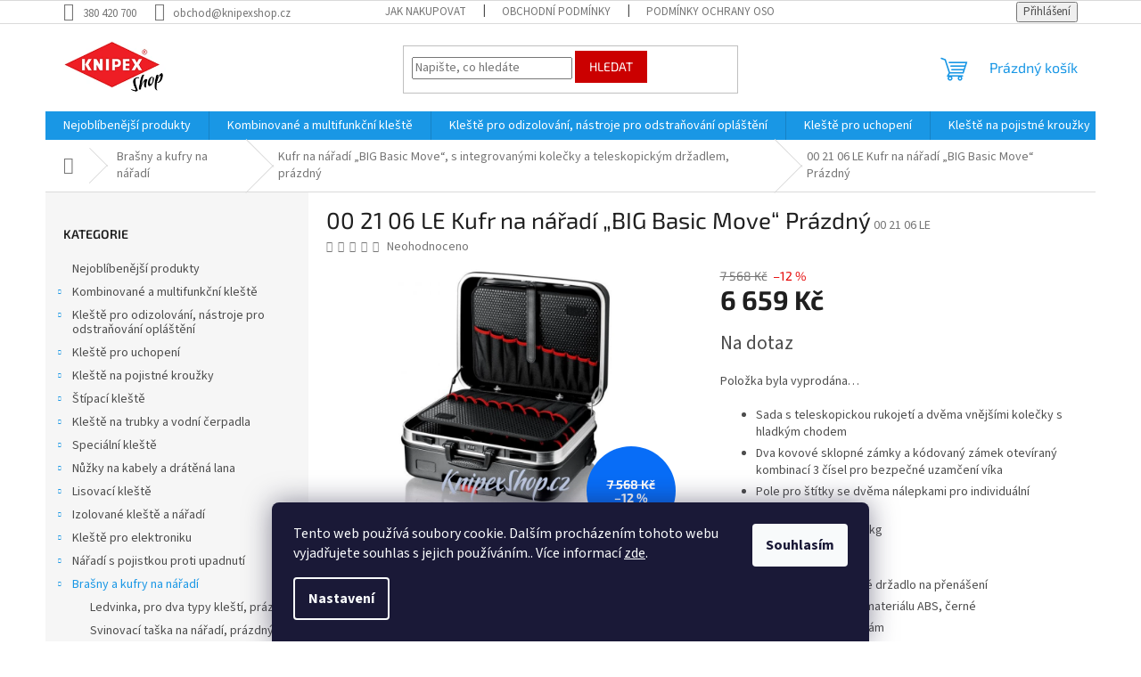

--- FILE ---
content_type: text/html; charset=utf-8
request_url: https://www.knipexshop.cz/00-21-06-le-kufr-na-naradi--big-basic-move--prazdny/
body_size: 25247
content:
<!doctype html><html lang="cs" dir="ltr" class="header-background-light external-fonts-loaded"><head><meta charset="utf-8" /><meta name="viewport" content="width=device-width,initial-scale=1" /><title>00 21 06 LE Kufr na nářadí „BIG Basic Move“ Prázdný - knipexshop.cz</title><link rel="preconnect" href="https://cdn.myshoptet.com" /><link rel="dns-prefetch" href="https://cdn.myshoptet.com" /><link rel="preload" href="https://cdn.myshoptet.com/prj/dist/master/cms/libs/jquery/jquery-1.11.3.min.js" as="script" /><link href="https://cdn.myshoptet.com/prj/dist/master/cms/templates/frontend_templates/shared/css/font-face/source-sans-3.css" rel="stylesheet"><link href="https://cdn.myshoptet.com/prj/dist/master/cms/templates/frontend_templates/shared/css/font-face/exo-2.css" rel="stylesheet"><link href="https://cdn.myshoptet.com/prj/dist/master/shop/dist/font-shoptet-11.css.62c94c7785ff2cea73b2.css" rel="stylesheet"><script>
dataLayer = [];
dataLayer.push({'shoptet' : {
    "pageId": 1692,
    "pageType": "productDetail",
    "currency": "CZK",
    "currencyInfo": {
        "decimalSeparator": ",",
        "exchangeRate": 1,
        "priceDecimalPlaces": 2,
        "symbol": "K\u010d",
        "symbolLeft": 0,
        "thousandSeparator": " "
    },
    "language": "cs",
    "projectId": 474364,
    "product": {
        "id": 2916,
        "guid": "41ff1a7e-5826-11ec-a59a-ecf4bbd49285",
        "hasVariants": false,
        "codes": [
            {
                "code": "00 21 06 LE"
            }
        ],
        "code": "00 21 06 LE",
        "name": "00 21 06 LE Kufr na n\u00e1\u0159ad\u00ed \u201eBIG Basic Move\u201c Pr\u00e1zdn\u00fd",
        "appendix": "",
        "weight": 0,
        "currentCategory": "Bra\u0161ny a kufry na n\u00e1\u0159ad\u00ed | Kufr na n\u00e1\u0159ad\u00ed \u201eBIG Basic Move\u201c, s integrovan\u00fdmi kole\u010dky a teleskopick\u00fdm dr\u017eadlem, pr\u00e1zdn\u00fd",
        "currentCategoryGuid": "9f4b46ae-5810-11ec-8496-b8ca3a6063f8",
        "defaultCategory": "Bra\u0161ny a kufry na n\u00e1\u0159ad\u00ed | Kufr na n\u00e1\u0159ad\u00ed \u201eBIG Basic Move\u201c, s integrovan\u00fdmi kole\u010dky a teleskopick\u00fdm dr\u017eadlem, pr\u00e1zdn\u00fd",
        "defaultCategoryGuid": "9f4b46ae-5810-11ec-8496-b8ca3a6063f8",
        "currency": "CZK",
        "priceWithVat": 6659
    },
    "stocks": [
        {
            "id": "ext",
            "title": "Sklad",
            "isDeliveryPoint": 0,
            "visibleOnEshop": 1
        }
    ],
    "cartInfo": {
        "id": null,
        "freeShipping": false,
        "freeShippingFrom": 6050,
        "leftToFreeGift": {
            "formattedPrice": "0 K\u010d",
            "priceLeft": 0
        },
        "freeGift": false,
        "leftToFreeShipping": {
            "priceLeft": 6050,
            "dependOnRegion": 0,
            "formattedPrice": "6 050 K\u010d"
        },
        "discountCoupon": [],
        "getNoBillingShippingPrice": {
            "withoutVat": 0,
            "vat": 0,
            "withVat": 0
        },
        "cartItems": [],
        "taxMode": "ORDINARY"
    },
    "cart": [],
    "customer": {
        "priceRatio": 1,
        "priceListId": 1,
        "groupId": null,
        "registered": false,
        "mainAccount": false
    }
}});
dataLayer.push({'cookie_consent' : {
    "marketing": "denied",
    "analytics": "denied"
}});
document.addEventListener('DOMContentLoaded', function() {
    shoptet.consent.onAccept(function(agreements) {
        if (agreements.length == 0) {
            return;
        }
        dataLayer.push({
            'cookie_consent' : {
                'marketing' : (agreements.includes(shoptet.config.cookiesConsentOptPersonalisation)
                    ? 'granted' : 'denied'),
                'analytics': (agreements.includes(shoptet.config.cookiesConsentOptAnalytics)
                    ? 'granted' : 'denied')
            },
            'event': 'cookie_consent'
        });
    });
});
</script>
<meta property="og:type" content="website"><meta property="og:site_name" content="knipexshop.cz"><meta property="og:url" content="https://www.knipexshop.cz/00-21-06-le-kufr-na-naradi--big-basic-move--prazdny/"><meta property="og:title" content="00 21 06 LE Kufr na nářadí „BIG Basic Move“ Prázdný - knipexshop.cz"><meta name="author" content="knipexshop.cz"><meta name="web_author" content="Shoptet.cz"><meta name="dcterms.rightsHolder" content="www.knipexshop.cz"><meta name="robots" content="index,follow"><meta property="og:image" content="https://cdn.myshoptet.com/usr/www.knipexshop.cz/user/shop/big/2916-2_im0015608.jpg?684bebe0"><meta property="og:description" content="00 21 06 LE Kufr na nářadí „BIG Basic Move“ Prázdný. 
Sada s teleskopickou rukojetí a dvěma vnějšími kolečky s hladkým chodem
Dva kovové sklopné zámky a kódovaný zámek otevíraný kombinací 3 čísel pro bezpečné uzamčení víka
Pole pro štítky se dvěma nálepkami pro individuální označení
Max. zatížitelnost: 20 kg
Objem: 33…"><meta name="description" content="00 21 06 LE Kufr na nářadí „BIG Basic Move“ Prázdný. 
Sada s teleskopickou rukojetí a dvěma vnějšími kolečky s hladkým chodem
Dva kovové sklopné zámky a kódovaný zámek otevíraný kombinací 3 čísel pro bezpečné uzamčení víka
Pole pro štítky se dvěma nálepkami pro individuální označení
Max. zatížitelnost: 20 kg
Objem: 33…"><meta property="product:price:amount" content="6659"><meta property="product:price:currency" content="CZK"><style>:root {--color-primary: #1997e5;--color-primary-h: 203;--color-primary-s: 80%;--color-primary-l: 50%;--color-primary-hover: #1997e5;--color-primary-hover-h: 203;--color-primary-hover-s: 80%;--color-primary-hover-l: 50%;--color-secondary: #e50000;--color-secondary-h: 0;--color-secondary-s: 100%;--color-secondary-l: 45%;--color-secondary-hover: #e50000;--color-secondary-hover-h: 0;--color-secondary-hover-s: 100%;--color-secondary-hover-l: 45%;--color-tertiary: #cb0000;--color-tertiary-h: 0;--color-tertiary-s: 100%;--color-tertiary-l: 40%;--color-tertiary-hover: #cb0000;--color-tertiary-hover-h: 0;--color-tertiary-hover-s: 100%;--color-tertiary-hover-l: 40%;--color-header-background: #ffffff;--template-font: "Source Sans 3";--template-headings-font: "Exo 2";--header-background-url: url("[data-uri]");--cookies-notice-background: #1A1937;--cookies-notice-color: #F8FAFB;--cookies-notice-button-hover: #f5f5f5;--cookies-notice-link-hover: #27263f;--templates-update-management-preview-mode-content: "Náhled aktualizací šablony je aktivní pro váš prohlížeč."}</style>
    
    <link href="https://cdn.myshoptet.com/prj/dist/master/shop/dist/main-11.less.5a24dcbbdabfd189c152.css" rel="stylesheet" />
                <link href="https://cdn.myshoptet.com/prj/dist/master/shop/dist/mobile-header-v1-11.less.1ee105d41b5f713c21aa.css" rel="stylesheet" />
    
    <script>var shoptet = shoptet || {};</script>
    <script src="https://cdn.myshoptet.com/prj/dist/master/shop/dist/main-3g-header.js.05f199e7fd2450312de2.js"></script>
<!-- User include --><!-- /User include --><link rel="shortcut icon" href="/favicon.ico" type="image/x-icon" /><link rel="canonical" href="https://www.knipexshop.cz/00-21-06-le-kufr-na-naradi--big-basic-move--prazdny/" />    <script>
        var _hwq = _hwq || [];
        _hwq.push(['setKey', '88AB01B1D1272CF5278B01991DC73A05']);
        _hwq.push(['setTopPos', '0']);
        _hwq.push(['showWidget', '22']);
        (function() {
            var ho = document.createElement('script');
            ho.src = 'https://cz.im9.cz/direct/i/gjs.php?n=wdgt&sak=88AB01B1D1272CF5278B01991DC73A05';
            var s = document.getElementsByTagName('script')[0]; s.parentNode.insertBefore(ho, s);
        })();
    </script>
    <!-- Global site tag (gtag.js) - Google Analytics -->
    <script async src="https://www.googletagmanager.com/gtag/js?id=G-7CTYKMQP3Y"></script>
    <script>
        
        window.dataLayer = window.dataLayer || [];
        function gtag(){dataLayer.push(arguments);}
        

                    console.debug('default consent data');

            gtag('consent', 'default', {"ad_storage":"denied","analytics_storage":"denied","ad_user_data":"denied","ad_personalization":"denied","wait_for_update":500});
            dataLayer.push({
                'event': 'default_consent'
            });
        
        gtag('js', new Date());

                gtag('config', 'UA-3653614-8', { 'groups': "UA" });
        
                gtag('config', 'G-7CTYKMQP3Y', {"groups":"GA4","send_page_view":false,"content_group":"productDetail","currency":"CZK","page_language":"cs"});
        
        
        
        
        
        
                    gtag('event', 'page_view', {"send_to":"GA4","page_language":"cs","content_group":"productDetail","currency":"CZK"});
        
                gtag('set', 'currency', 'CZK');

        gtag('event', 'view_item', {
            "send_to": "UA",
            "items": [
                {
                    "id": "00 21 06 LE",
                    "name": "00 21 06 LE Kufr na n\u00e1\u0159ad\u00ed \u201eBIG Basic Move\u201c Pr\u00e1zdn\u00fd",
                    "category": "Bra\u0161ny a kufry na n\u00e1\u0159ad\u00ed \/ Kufr na n\u00e1\u0159ad\u00ed \u201eBIG Basic Move\u201c, s integrovan\u00fdmi kole\u010dky a teleskopick\u00fdm dr\u017eadlem, pr\u00e1zdn\u00fd",
                                                            "price": 6659
                }
            ]
        });
        
        
        
        
        
                    gtag('event', 'view_item', {"send_to":"GA4","page_language":"cs","content_group":"productDetail","value":5503.3100000000004,"currency":"CZK","items":[{"item_id":"00 21 06 LE","item_name":"00 21 06 LE Kufr na n\u00e1\u0159ad\u00ed \u201eBIG Basic Move\u201c Pr\u00e1zdn\u00fd","item_category":"Bra\u0161ny a kufry na n\u00e1\u0159ad\u00ed","item_category2":"Kufr na n\u00e1\u0159ad\u00ed \u201eBIG Basic Move\u201c, s integrovan\u00fdmi kole\u010dky a teleskopick\u00fdm dr\u017eadlem, pr\u00e1zdn\u00fd","price":5503.3100000000004,"quantity":1,"index":0}]});
        
        
        
        
        
        
        
        document.addEventListener('DOMContentLoaded', function() {
            if (typeof shoptet.tracking !== 'undefined') {
                for (var id in shoptet.tracking.bannersList) {
                    gtag('event', 'view_promotion', {
                        "send_to": "UA",
                        "promotions": [
                            {
                                "id": shoptet.tracking.bannersList[id].id,
                                "name": shoptet.tracking.bannersList[id].name,
                                "position": shoptet.tracking.bannersList[id].position
                            }
                        ]
                    });
                }
            }

            shoptet.consent.onAccept(function(agreements) {
                if (agreements.length !== 0) {
                    console.debug('gtag consent accept');
                    var gtagConsentPayload =  {
                        'ad_storage': agreements.includes(shoptet.config.cookiesConsentOptPersonalisation)
                            ? 'granted' : 'denied',
                        'analytics_storage': agreements.includes(shoptet.config.cookiesConsentOptAnalytics)
                            ? 'granted' : 'denied',
                                                                                                'ad_user_data': agreements.includes(shoptet.config.cookiesConsentOptPersonalisation)
                            ? 'granted' : 'denied',
                        'ad_personalization': agreements.includes(shoptet.config.cookiesConsentOptPersonalisation)
                            ? 'granted' : 'denied',
                        };
                    console.debug('update consent data', gtagConsentPayload);
                    gtag('consent', 'update', gtagConsentPayload);
                    dataLayer.push(
                        { 'event': 'update_consent' }
                    );
                }
            });
        });
    </script>
<script>
    (function(t, r, a, c, k, i, n, g) { t['ROIDataObject'] = k;
    t[k]=t[k]||function(){ (t[k].q=t[k].q||[]).push(arguments) },t[k].c=i;n=r.createElement(a),
    g=r.getElementsByTagName(a)[0];n.async=1;n.src=c;g.parentNode.insertBefore(n,g)
    })(window, document, 'script', '//www.heureka.cz/ocm/sdk.js?source=shoptet&version=2&page=product_detail', 'heureka', 'cz');

    heureka('set_user_consent', 0);
</script>
</head><body class="desktop id-1692 in-kufr-na-naradi--big-basic-move---s-integrovanymi-kolecky-a-teleskopickym-drzadlem--prazdny template-11 type-product type-detail multiple-columns-body columns-mobile-2 columns-3 ums_forms_redesign--off ums_a11y_category_page--on ums_discussion_rating_forms--off ums_flags_display_unification--on ums_a11y_login--on mobile-header-version-1"><noscript>
    <style>
        #header {
            padding-top: 0;
            position: relative !important;
            top: 0;
        }
        .header-navigation {
            position: relative !important;
        }
        .overall-wrapper {
            margin: 0 !important;
        }
        body:not(.ready) {
            visibility: visible !important;
        }
    </style>
    <div class="no-javascript">
        <div class="no-javascript__title">Musíte změnit nastavení vašeho prohlížeče</div>
        <div class="no-javascript__text">Podívejte se na: <a href="https://www.google.com/support/bin/answer.py?answer=23852">Jak povolit JavaScript ve vašem prohlížeči</a>.</div>
        <div class="no-javascript__text">Pokud používáte software na blokování reklam, může být nutné povolit JavaScript z této stránky.</div>
        <div class="no-javascript__text">Děkujeme.</div>
    </div>
</noscript>

        <div id="fb-root"></div>
        <script>
            window.fbAsyncInit = function() {
                FB.init({
//                    appId            : 'your-app-id',
                    autoLogAppEvents : true,
                    xfbml            : true,
                    version          : 'v19.0'
                });
            };
        </script>
        <script async defer crossorigin="anonymous" src="https://connect.facebook.net/cs_CZ/sdk.js"></script>    <div class="siteCookies siteCookies--bottom siteCookies--dark js-siteCookies" role="dialog" data-testid="cookiesPopup" data-nosnippet>
        <div class="siteCookies__form">
            <div class="siteCookies__content">
                <div class="siteCookies__text">
                    Tento web používá soubory cookie. Dalším procházením tohoto webu vyjadřujete souhlas s jejich používáním.. Více informací <a href="https://474364.myshoptet.com/podminky-ochrany-osobnich-udaju/" target="_blank" rel="noopener noreferrer">zde</a>.
                </div>
                <p class="siteCookies__links">
                    <button class="siteCookies__link js-cookies-settings" aria-label="Nastavení cookies" data-testid="cookiesSettings">Nastavení</button>
                </p>
            </div>
            <div class="siteCookies__buttonWrap">
                                <button class="siteCookies__button js-cookiesConsentSubmit" value="all" aria-label="Přijmout cookies" data-testid="buttonCookiesAccept">Souhlasím</button>
            </div>
        </div>
        <script>
            document.addEventListener("DOMContentLoaded", () => {
                const siteCookies = document.querySelector('.js-siteCookies');
                document.addEventListener("scroll", shoptet.common.throttle(() => {
                    const st = document.documentElement.scrollTop;
                    if (st > 1) {
                        siteCookies.classList.add('siteCookies--scrolled');
                    } else {
                        siteCookies.classList.remove('siteCookies--scrolled');
                    }
                }, 100));
            });
        </script>
    </div>
<a href="#content" class="skip-link sr-only">Přejít na obsah</a><div class="overall-wrapper"><div class="user-action"><div class="container">
    <div class="user-action-in">
                    <div id="login" class="user-action-login popup-widget login-widget" role="dialog" aria-labelledby="loginHeading">
        <div class="popup-widget-inner">
                            <h2 id="loginHeading">Přihlášení k vašemu účtu</h2><div id="customerLogin"><form action="/action/Customer/Login/" method="post" id="formLoginIncluded" class="csrf-enabled formLogin" data-testid="formLogin"><input type="hidden" name="referer" value="" /><div class="form-group"><div class="input-wrapper email js-validated-element-wrapper no-label"><input type="email" name="email" class="form-control" autofocus placeholder="E-mailová adresa (např. jan@novak.cz)" data-testid="inputEmail" autocomplete="email" required /></div></div><div class="form-group"><div class="input-wrapper password js-validated-element-wrapper no-label"><input type="password" name="password" class="form-control" placeholder="Heslo" data-testid="inputPassword" autocomplete="current-password" required /><span class="no-display">Nemůžete vyplnit toto pole</span><input type="text" name="surname" value="" class="no-display" /></div></div><div class="form-group"><div class="login-wrapper"><button type="submit" class="btn btn-secondary btn-text btn-login" data-testid="buttonSubmit">Přihlásit se</button><div class="password-helper"><a href="/registrace/" data-testid="signup" rel="nofollow">Nová registrace</a><a href="/klient/zapomenute-heslo/" rel="nofollow">Zapomenuté heslo</a></div></div></div><div class="social-login-buttons"><div class="social-login-buttons-divider"><span>nebo</span></div><div class="form-group"><a href="/action/Social/login/?provider=Facebook" class="login-btn facebook" rel="nofollow"><span class="login-facebook-icon"></span><strong>Přihlásit se přes Facebook</strong></a></div></div></form>
</div>                    </div>
    </div>

                            <div id="cart-widget" class="user-action-cart popup-widget cart-widget loader-wrapper" data-testid="popupCartWidget" role="dialog" aria-hidden="true">
    <div class="popup-widget-inner cart-widget-inner place-cart-here">
        <div class="loader-overlay">
            <div class="loader"></div>
        </div>
    </div>

    <div class="cart-widget-button">
        <a href="/kosik/" class="btn btn-conversion" id="continue-order-button" rel="nofollow" data-testid="buttonNextStep">Pokračovat do košíku</a>
    </div>
</div>
            </div>
</div>
</div><div class="top-navigation-bar" data-testid="topNavigationBar">

    <div class="container">

        <div class="top-navigation-contacts">
            <strong>Zákaznická podpora:</strong><a href="tel:380420700" class="project-phone" aria-label="Zavolat na 380420700" data-testid="contactboxPhone"><span>380 420 700</span></a><a href="mailto:obchod@knipexshop.cz" class="project-email" data-testid="contactboxEmail"><span>obchod@knipexshop.cz</span></a>        </div>

                            <div class="top-navigation-menu">
                <div class="top-navigation-menu-trigger"></div>
                <ul class="top-navigation-bar-menu">
                                            <li class="top-navigation-menu-item-27">
                            <a href="/jak-nakupovat/">Jak nakupovat</a>
                        </li>
                                            <li class="top-navigation-menu-item-39">
                            <a href="/obchodni-podminky/">Obchodní podmínky</a>
                        </li>
                                            <li class="top-navigation-menu-item-691">
                            <a href="/podminky-ochrany-osobnich-udaju/">Podmínky ochrany osobních údajů </a>
                        </li>
                                    </ul>
                <ul class="top-navigation-bar-menu-helper"></ul>
            </div>
        
        <div class="top-navigation-tools">
            <div class="responsive-tools">
                <a href="#" class="toggle-window" data-target="search" aria-label="Hledat" data-testid="linkSearchIcon"></a>
                                                            <a href="#" class="toggle-window" data-target="login"></a>
                                                    <a href="#" class="toggle-window" data-target="navigation" aria-label="Menu" data-testid="hamburgerMenu"></a>
            </div>
                        <button class="top-nav-button top-nav-button-login toggle-window" type="button" data-target="login" aria-haspopup="dialog" aria-controls="login" aria-expanded="false" data-testid="signin"><span>Přihlášení</span></button>        </div>

    </div>

</div>
<header id="header"><div class="container navigation-wrapper">
    <div class="header-top">
        <div class="site-name-wrapper">
            <div class="site-name"><a href="/" data-testid="linkWebsiteLogo"><img src="https://cdn.myshoptet.com/usr/www.knipexshop.cz/user/logos/bez_n__zvu-1-2.png" alt="knipexshop.cz" fetchpriority="low" /></a></div>        </div>
        <div class="search" itemscope itemtype="https://schema.org/WebSite">
            <meta itemprop="headline" content="Kufr na nářadí „BIG Basic Move“, s integrovanými kolečky a teleskopickým držadlem, prázdný"/><meta itemprop="url" content="https://www.knipexshop.cz"/><meta itemprop="text" content="00 21 06 LE Kufr na nářadí „BIG Basic Move“ Prázdný. Sada s teleskopickou rukojetí a dvěma vnějšími kolečky s hladkým chodem Dva kovové sklopné zámky a kódovaný zámek otevíraný kombinací 3 čísel pro bezpečné uzamčení víka Pole pro štítky se dvěma nálepkami pro individuální označení Max. zatížitelnost: 20 kg Objem:..."/>            <form action="/action/ProductSearch/prepareString/" method="post"
    id="formSearchForm" class="search-form compact-form js-search-main"
    itemprop="potentialAction" itemscope itemtype="https://schema.org/SearchAction" data-testid="searchForm">
    <fieldset>
        <meta itemprop="target"
            content="https://www.knipexshop.cz/vyhledavani/?string={string}"/>
        <input type="hidden" name="language" value="cs"/>
        
            
<input
    type="search"
    name="string"
        class="query-input form-control search-input js-search-input"
    placeholder="Napište, co hledáte"
    autocomplete="off"
    required
    itemprop="query-input"
    aria-label="Vyhledávání"
    data-testid="searchInput"
>
            <button type="submit" class="btn btn-default" data-testid="searchBtn">Hledat</button>
        
    </fieldset>
</form>
        </div>
        <div class="navigation-buttons">
                
    <a href="/kosik/" class="btn btn-icon toggle-window cart-count" data-target="cart" data-hover="true" data-redirect="true" data-testid="headerCart" rel="nofollow" aria-haspopup="dialog" aria-expanded="false" aria-controls="cart-widget">
        
                <span class="sr-only">Nákupní košík</span>
        
            <span class="cart-price visible-lg-inline-block" data-testid="headerCartPrice">
                                    Prázdný košík                            </span>
        
    
            </a>
        </div>
    </div>
    <nav id="navigation" aria-label="Hlavní menu" data-collapsible="true"><div class="navigation-in menu"><ul class="menu-level-1" role="menubar" data-testid="headerMenuItems"><li class="menu-item-2013" role="none"><a href="/nejoblibenejsi-produkty/" data-testid="headerMenuItem" role="menuitem" aria-expanded="false"><b>Nejoblíbenější produkty</b></a></li>
<li class="menu-item-720" role="none"><a href="/kombinovane-a-multifunkcni-kleste/" data-testid="headerMenuItem" role="menuitem" aria-expanded="false"><b>Kombinované a multifunkční kleště</b></a></li>
<li class="menu-item-723" role="none"><a href="/kleste-pro-odizolovani--nastroje-pro-odstranovani-oplasteni/" data-testid="headerMenuItem" role="menuitem" aria-expanded="false"><b>Kleště pro odizolování, nástroje pro odstraňování opláštění</b></a></li>
<li class="menu-item-726" role="none"><a href="/kleste-pro-uchopeni/" data-testid="headerMenuItem" role="menuitem" aria-expanded="false"><b>Kleště pro uchopení</b></a></li>
<li class="menu-item-729" role="none"><a href="/kleste-na-pojistne-krouzky/" data-testid="headerMenuItem" role="menuitem" aria-expanded="false"><b>Kleště na pojistné kroužky</b></a></li>
<li class="menu-item-732" role="none"><a href="/stipaci-kleste/" data-testid="headerMenuItem" role="menuitem" aria-expanded="false"><b>Štípací kleště</b></a></li>
<li class="menu-item-738" role="none"><a href="/kleste-na-trubky-a-vodni-cerpadla/" data-testid="headerMenuItem" role="menuitem" aria-expanded="false"><b>Kleště na trubky a vodní čerpadla</b></a></li>
<li class="menu-item-741" role="none"><a href="/specialni-kleste/" data-testid="headerMenuItem" role="menuitem" aria-expanded="false"><b>Speciální kleště</b></a></li>
<li class="menu-item-744" role="none"><a href="/nuzky-na-kabely-a-dratena-lana/" data-testid="headerMenuItem" role="menuitem" aria-expanded="false"><b>Nůžky na kabely a drátěná lana</b></a></li>
<li class="menu-item-747" role="none"><a href="/lisovaci-kleste/" data-testid="headerMenuItem" role="menuitem" aria-expanded="false"><b>Lisovací kleště</b></a></li>
<li class="menu-item-750" role="none"><a href="/izolovane-naradi/" data-testid="headerMenuItem" role="menuitem" aria-expanded="false"><b>Izolované kleště a nářadí</b></a></li>
<li class="menu-item-753" role="none"><a href="/kleste-pro-elektroniku/" data-testid="headerMenuItem" role="menuitem" aria-expanded="false"><b>Kleště pro elektroniku</b></a></li>
<li class="menu-item-756" role="none"><a href="/naradi-s-pojistkou-proti-upadnuti/" data-testid="headerMenuItem" role="menuitem" aria-expanded="false"><b>Nářadí s pojistkou proti upadnutí</b></a></li>
<li class="menu-item-759" role="none"><a href="/brasny-a-kufry-na-naradi/" data-testid="headerMenuItem" role="menuitem" aria-expanded="false"><b>Brašny a kufry na nářadí</b></a></li>
<li class="menu-item-765" role="none"><a href="/samosvorne-kleste/" data-testid="headerMenuItem" role="menuitem" aria-expanded="false"><b>Samosvorné kleště</b></a></li>
<li class="menu-item-771" role="none"><a href="/armovaci-kleste/" data-testid="headerMenuItem" role="menuitem" aria-expanded="false"><b>Armovací kleště</b></a></li>
<li class="menu-item-777" role="none"><a href="/klic-na-rozvodne-skrine/" data-testid="headerMenuItem" role="menuitem" aria-expanded="false"><b>Klíč na rozvodné skříně</b></a></li>
<li class="menu-item-780" role="none"><a href="/sady-naradi/" data-testid="headerMenuItem" role="menuitem" aria-expanded="false"><b>Sady nářadí</b></a></li>
<li class="menu-item-39" role="none"><a href="/obchodni-podminky/" data-testid="headerMenuItem" role="menuitem" aria-expanded="false"><b>Obchodní podmínky</b></a></li>
</ul>
    <ul class="navigationActions" role="menu">
                            <li role="none">
                                    <a href="/login/?backTo=%2F00-21-06-le-kufr-na-naradi--big-basic-move--prazdny%2F" rel="nofollow" data-testid="signin" role="menuitem"><span>Přihlášení</span></a>
                            </li>
                        </ul>
</div><span class="navigation-close"></span></nav><div class="menu-helper" data-testid="hamburgerMenu"><span>Více</span></div>
</div></header><!-- / header -->


                    <div class="container breadcrumbs-wrapper">
            <div class="breadcrumbs navigation-home-icon-wrapper" itemscope itemtype="https://schema.org/BreadcrumbList">
                                                                            <span id="navigation-first" data-basetitle="knipexshop.cz" itemprop="itemListElement" itemscope itemtype="https://schema.org/ListItem">
                <a href="/" itemprop="item" class="navigation-home-icon"><span class="sr-only" itemprop="name">Domů</span></a>
                <span class="navigation-bullet">/</span>
                <meta itemprop="position" content="1" />
            </span>
                                <span id="navigation-1" itemprop="itemListElement" itemscope itemtype="https://schema.org/ListItem">
                <a href="/brasny-a-kufry-na-naradi/" itemprop="item" data-testid="breadcrumbsSecondLevel"><span itemprop="name">Brašny a kufry na nářadí</span></a>
                <span class="navigation-bullet">/</span>
                <meta itemprop="position" content="2" />
            </span>
                                <span id="navigation-2" itemprop="itemListElement" itemscope itemtype="https://schema.org/ListItem">
                <a href="/kufr-na-naradi--big-basic-move---s-integrovanymi-kolecky-a-teleskopickym-drzadlem--prazdny/" itemprop="item" data-testid="breadcrumbsSecondLevel"><span itemprop="name">Kufr na nářadí „BIG Basic Move“, s integrovanými kolečky a teleskopickým držadlem, prázdný</span></a>
                <span class="navigation-bullet">/</span>
                <meta itemprop="position" content="3" />
            </span>
                                            <span id="navigation-3" itemprop="itemListElement" itemscope itemtype="https://schema.org/ListItem" data-testid="breadcrumbsLastLevel">
                <meta itemprop="item" content="https://www.knipexshop.cz/00-21-06-le-kufr-na-naradi--big-basic-move--prazdny/" />
                <meta itemprop="position" content="4" />
                <span itemprop="name" data-title="00 21 06 LE Kufr na nářadí „BIG Basic Move“ Prázdný">00 21 06 LE Kufr na nářadí „BIG Basic Move“ Prázdný <span class="appendix"></span></span>
            </span>
            </div>
        </div>
    
<div id="content-wrapper" class="container content-wrapper">
    
    <div class="content-wrapper-in">
                                                <aside class="sidebar sidebar-left"  data-testid="sidebarMenu">
                                                                                                <div class="sidebar-inner">
                                                                                                                                                                        <div class="box box-bg-variant box-categories">    <div class="skip-link__wrapper">
        <span id="categories-start" class="skip-link__target js-skip-link__target sr-only" tabindex="-1">&nbsp;</span>
        <a href="#categories-end" class="skip-link skip-link--start sr-only js-skip-link--start">Přeskočit kategorie</a>
    </div>

<h4>Kategorie</h4>


<div id="categories"><div class="categories cat-01 expanded" id="cat-2013"><div class="topic"><a href="/nejoblibenejsi-produkty/">Nejoblíbenější produkty<span class="cat-trigger">&nbsp;</span></a></div></div><div class="categories cat-02 expandable external" id="cat-720"><div class="topic"><a href="/kombinovane-a-multifunkcni-kleste/">Kombinované a multifunkční kleště<span class="cat-trigger">&nbsp;</span></a></div>

    </div><div class="categories cat-01 expandable external" id="cat-723"><div class="topic"><a href="/kleste-pro-odizolovani--nastroje-pro-odstranovani-oplasteni/">Kleště pro odizolování, nástroje pro odstraňování opláštění<span class="cat-trigger">&nbsp;</span></a></div>

    </div><div class="categories cat-02 expandable external" id="cat-726"><div class="topic"><a href="/kleste-pro-uchopeni/">Kleště pro uchopení<span class="cat-trigger">&nbsp;</span></a></div>

    </div><div class="categories cat-01 expandable external" id="cat-729"><div class="topic"><a href="/kleste-na-pojistne-krouzky/">Kleště na pojistné kroužky<span class="cat-trigger">&nbsp;</span></a></div>

    </div><div class="categories cat-02 expandable external" id="cat-732"><div class="topic"><a href="/stipaci-kleste/">Štípací kleště<span class="cat-trigger">&nbsp;</span></a></div>

    </div><div class="categories cat-01 expandable external" id="cat-738"><div class="topic"><a href="/kleste-na-trubky-a-vodni-cerpadla/">Kleště na trubky a vodní čerpadla<span class="cat-trigger">&nbsp;</span></a></div>

    </div><div class="categories cat-02 expandable external" id="cat-741"><div class="topic"><a href="/specialni-kleste/">Speciální kleště<span class="cat-trigger">&nbsp;</span></a></div>

    </div><div class="categories cat-01 expandable external" id="cat-744"><div class="topic"><a href="/nuzky-na-kabely-a-dratena-lana/">Nůžky na kabely a drátěná lana<span class="cat-trigger">&nbsp;</span></a></div>

    </div><div class="categories cat-02 expandable external" id="cat-747"><div class="topic"><a href="/lisovaci-kleste/">Lisovací kleště<span class="cat-trigger">&nbsp;</span></a></div>

    </div><div class="categories cat-01 expandable external" id="cat-750"><div class="topic"><a href="/izolovane-naradi/">Izolované kleště a nářadí<span class="cat-trigger">&nbsp;</span></a></div>

    </div><div class="categories cat-02 expandable external" id="cat-753"><div class="topic"><a href="/kleste-pro-elektroniku/">Kleště pro elektroniku<span class="cat-trigger">&nbsp;</span></a></div>

    </div><div class="categories cat-01 expandable external" id="cat-756"><div class="topic"><a href="/naradi-s-pojistkou-proti-upadnuti/">Nářadí s pojistkou proti upadnutí<span class="cat-trigger">&nbsp;</span></a></div>

    </div><div class="categories cat-02 expandable active expanded" id="cat-759"><div class="topic child-active"><a href="/brasny-a-kufry-na-naradi/">Brašny a kufry na nářadí<span class="cat-trigger">&nbsp;</span></a></div>

                    <ul class=" active expanded">
                                        <li >
                <a href="/ledvinka--pro-dva-typy-klesti--prazdny/">
                    Ledvinka, pro dva typy kleští, prázdný
                                    </a>
                                                                </li>
                                <li >
                <a href="/svinovaci-taska-na-naradi--prazdny/">
                    Svinovací taška na nářadí, prázdný
                                    </a>
                                                                </li>
                                <li >
                <a href="/taska-na-naradi--classic-prazdny/">
                    Taška na nářadí &quot;Classic&quot;, prázdný
                                    </a>
                                                                </li>
                                <li >
                <a href="/svinovaci-taska--pro-kleste--prazdny/">
                    Svinovací taška, pro kleště, prázdný
                                    </a>
                                                                </li>
                                <li >
                <a href="/svinovaci-taska--pro-model-cobra--prazdny/">
                    Svinovací taška, pro model Cobra, prázdný
                                    </a>
                                                                </li>
                                <li >
                <a href="/svinovaci-taska-na-naradi--pro-pinzety/">
                    Svinovací taška na nářadí, pro pinzety
                                    </a>
                                                                </li>
                                <li >
                <a href="/kufr-na-naradi--basic-prazdny/">
                    Kufr na nářadí &quot;Basic&quot;, prázdný
                                    </a>
                                                                </li>
                                <li >
                <a href="/knipex-l-boxx--prazdny/">
                    KNIPEX L-BOXX®, prázdný
                                    </a>
                                                                </li>
                                <li >
                <a href="/tradicni-brasna-na-naradi--prazdny/">
                    Tradiční brašna na nářadí, prázdný
                                    </a>
                                                                </li>
                                <li >
                <a href="/brasna-na-naradi--lightpack---prazdny/">
                    Brašna na nářadí „LightPack“, prázdný
                                    </a>
                                                                </li>
                                <li >
                <a href="/taska-na-naradi--service/">
                    Taška na nářadí „Service”
                                    </a>
                                                                </li>
                                <li >
                <a href="/taska-na-naradi--compact---prazdny/">
                    Taška na nářadí „Compact”, prázdný
                                    </a>
                                                                </li>
                                <li >
                <a href="/kufr-na-naradi--focus---prazdny/">
                    Kufr na nářadí „Focus”, prázdný
                                    </a>
                                                                </li>
                                <li class="
                active                                                 ">
                <a href="/kufr-na-naradi--big-basic-move---s-integrovanymi-kolecky-a-teleskopickym-drzadlem--prazdny/">
                    Kufr na nářadí „BIG Basic Move“, s integrovanými kolečky a teleskopickým držadlem, prázdný
                                    </a>
                                                                </li>
                                <li >
                <a href="/kufr-na-naradi--standard--prazdny--prazdny/">
                    Kufr na nářadí &quot;Standard&quot; prázdný, prázdný
                                    </a>
                                                                </li>
                                <li >
                <a href="/kufr-na-naradi--robust23---prazdny/">
                    Kufr na nářadí „Robust23“, prázdný
                                    </a>
                                                                </li>
                                <li >
                <a href="/kufr-na-naradi--robust34--elektro--prazdny/">
                    Kufr na nářadí „Robust34“ Elektro, prázdný
                                    </a>
                                                                </li>
                                <li >
                <a href="/kufr-na-naradi--robust45-move--elektro--prazdny--s-integrovanymi-kolecky-a-teleskopickym-drzadlem/">
                    Kufr na nářadí „Robust45 Move“ Elektro, prázdný, s integrovanými kolečky a teleskopickým držadlem
                                    </a>
                                                                </li>
                                <li >
                <a href="/sada-tool-box--cervena---prazdny/">
                    Sada Tool Box „ČERVENÁ“, prázdný
                                    </a>
                                                                </li>
                                <li >
                <a href="/kufrik-na-naradi--big-twin-move--elektro--s-integrovanymi-kolecky-a-teleskopickym-drzadlem--prazdny/">
                    Kufřík na nářadí „BIG Twin Move“ Elektro, s integrovanými kolečky a teleskopickým držadlem, prázdný
                                    </a>
                                                                </li>
                                <li >
                <a href="/taska-na-naradi--prazdny/">
                    Taška na nářadí, prázdný
                                    </a>
                                                                </li>
                                <li >
                <a href="/batoh-na-naradi-modular-x18/">
                    Batoh na nářadí Modular X18
                                    </a>
                                                                </li>
                                <li >
                <a href="/kufr-na-naradi--big-twin---prazdny/">
                    Kufr na nářadí „BIG Twin“, prázdný
                                    </a>
                                                                </li>
                </ul>
    </div><div class="categories cat-01 expandable external" id="cat-765"><div class="topic"><a href="/samosvorne-kleste/">Samosvorné kleště<span class="cat-trigger">&nbsp;</span></a></div>

    </div><div class="categories cat-02 expandable external" id="cat-771"><div class="topic"><a href="/armovaci-kleste/">Armovací kleště<span class="cat-trigger">&nbsp;</span></a></div>

    </div><div class="categories cat-01 expandable external" id="cat-777"><div class="topic"><a href="/klic-na-rozvodne-skrine/">Klíč na rozvodné skříně<span class="cat-trigger">&nbsp;</span></a></div>

    </div><div class="categories cat-02 expandable external" id="cat-780"><div class="topic"><a href="/sady-naradi/">Sady nářadí<span class="cat-trigger">&nbsp;</span></a></div>

    </div>        </div>

    <div class="skip-link__wrapper">
        <a href="#categories-start" class="skip-link skip-link--end sr-only js-skip-link--end" tabindex="-1" hidden>Přeskočit kategorie</a>
        <span id="categories-end" class="skip-link__target js-skip-link__target sr-only" tabindex="-1">&nbsp;</span>
    </div>
</div>
                                                                                                                                                                                                            <div class="box box-bg-default box-sm box-topProducts">        <div class="top-products-wrapper js-top10" >
        <h4><span>Top 10 produktů</span></h4>
        <ol class="top-products">
                            <li class="display-image">
                                            <a href="/97-51-13-lisovaci-kleste-pro-konektory-western-rj45/" class="top-products-image">
                            <img src="data:image/svg+xml,%3Csvg%20width%3D%22100%22%20height%3D%22100%22%20xmlns%3D%22http%3A%2F%2Fwww.w3.org%2F2000%2Fsvg%22%3E%3C%2Fsvg%3E" alt="3852 97 51 13 lisovaci kleste pro konektory western rj45" width="100" height="100"  data-src="https://cdn.myshoptet.com/usr/www.knipexshop.cz/user/shop/related/3852_3852-97-51-13-lisovaci-kleste-pro-konektory-western-rj45.jpg?684bebf0" fetchpriority="low" />
                        </a>
                                        <a href="/97-51-13-lisovaci-kleste-pro-konektory-western-rj45/" class="top-products-content">
                        <span class="top-products-name">  97 51 13 Lisovací kleště pro konektory Western RJ45</span>
                        
                                                        <strong>
                                976 Kč
                                

                            </strong>
                                                    
                    </a>
                </li>
                            <li class="display-image">
                                            <a href="/86-01-250-klestovy-klic-kleste-a-klic-v-jedinem-nastroji/" class="top-products-image">
                            <img src="data:image/svg+xml,%3Csvg%20width%3D%22100%22%20height%3D%22100%22%20xmlns%3D%22http%3A%2F%2Fwww.w3.org%2F2000%2Fsvg%22%3E%3C%2Fsvg%3E" alt="IM0005326" width="100" height="100"  data-src="https://cdn.myshoptet.com/usr/www.knipexshop.cz/user/shop/related/1362_im0005326.jpg?684bebc3" fetchpriority="low" />
                        </a>
                                        <a href="/86-01-250-klestovy-klic-kleste-a-klic-v-jedinem-nastroji/" class="top-products-content">
                        <span class="top-products-name">  86 01 250 Klešťový klíč, Kleště a klíč v jediném nástroji</span>
                        
                                                        <strong>
                                1 088 Kč
                                

                            </strong>
                                                    
                    </a>
                </li>
                            <li class="display-image">
                                            <a href="/16-20-165-sb-nastroj-pro-odstranovani-plastu-se-skalpelovou-cepeli/" class="top-products-image">
                            <img src="data:image/svg+xml,%3Csvg%20width%3D%22100%22%20height%3D%22100%22%20xmlns%3D%22http%3A%2F%2Fwww.w3.org%2F2000%2Fsvg%22%3E%3C%2Fsvg%3E" alt="IM0007658" width="100" height="100"  data-src="https://cdn.myshoptet.com/usr/www.knipexshop.cz/user/shop/related/546_im0007658.jpg?684bebb5" fetchpriority="low" />
                        </a>
                                        <a href="/16-20-165-sb-nastroj-pro-odstranovani-plastu-se-skalpelovou-cepeli/" class="top-products-content">
                        <span class="top-products-name">  16 20 165 SB Nástroj pro odstraňování plášťů Se skalpelovou čepelí</span>
                        
                                                        <strong>
                                515 Kč
                                

                            </strong>
                                                    
                    </a>
                </li>
                            <li class="display-image">
                                            <a href="/16-20-50-sb-zaviraci-nuz-pro-elektrikare/" class="top-products-image">
                            <img src="data:image/svg+xml,%3Csvg%20width%3D%22100%22%20height%3D%22100%22%20xmlns%3D%22http%3A%2F%2Fwww.w3.org%2F2000%2Fsvg%22%3E%3C%2Fsvg%3E" alt="IM0013795" width="100" height="100"  data-src="https://cdn.myshoptet.com/usr/www.knipexshop.cz/user/shop/related/534_im0013795.jpg?684bebb4" fetchpriority="low" />
                        </a>
                                        <a href="/16-20-50-sb-zaviraci-nuz-pro-elektrikare/" class="top-products-content">
                        <span class="top-products-name">  16 20 50 SB Zavírací nůž pro elektrikáře</span>
                        
                                                        <strong>
                                273 Kč
                                

                            </strong>
                                                    
                    </a>
                </li>
                            <li class="display-image">
                                            <a href="/13-96-200-elektroinstalacni-kleste/" class="top-products-image">
                            <img src="data:image/svg+xml,%3Csvg%20width%3D%22100%22%20height%3D%22100%22%20xmlns%3D%22http%3A%2F%2Fwww.w3.org%2F2000%2Fsvg%22%3E%3C%2Fsvg%3E" alt="IM0007689" width="100" height="100"  data-src="https://cdn.myshoptet.com/usr/www.knipexshop.cz/user/shop/related/81-3_im0007689.jpg?684bebac" fetchpriority="low" />
                        </a>
                                        <a href="/13-96-200-elektroinstalacni-kleste/" class="top-products-content">
                        <span class="top-products-name">  13 96 200 Elektroinstalační kleště</span>
                        
                                                        <strong>
                                1 317 Kč
                                

                            </strong>
                                                    
                    </a>
                </li>
                            <li class="display-image">
                                            <a href="/00-11-06-v01-univerzalni-klic--stavebnictvi--pro-bezne-skrine-a-systemy-zavirani/" class="top-products-image">
                            <img src="data:image/svg+xml,%3Csvg%20width%3D%22100%22%20height%3D%22100%22%20xmlns%3D%22http%3A%2F%2Fwww.w3.org%2F2000%2Fsvg%22%3E%3C%2Fsvg%3E" alt="IM0005552" width="100" height="100"  data-src="https://cdn.myshoptet.com/usr/www.knipexshop.cz/user/shop/related/2337_im0005552.jpg?684bebd6" fetchpriority="low" />
                        </a>
                                        <a href="/00-11-06-v01-univerzalni-klic--stavebnictvi--pro-bezne-skrine-a-systemy-zavirani/" class="top-products-content">
                        <span class="top-products-name">  00 11 06 V01 Univerzální klíč „Stavebnictví“ Pro běžné skříně a systémy zavírání</span>
                        
                                                        <strong>
                                978 Kč
                                

                            </strong>
                                                    
                    </a>
                </li>
                            <li class="display-image">
                                            <a href="/00-11-02-klic-na-rozvodne-skrine-pro-bezne-skrine-a-systemy-zavirani/" class="top-products-image">
                            <img src="data:image/svg+xml,%3Csvg%20width%3D%22100%22%20height%3D%22100%22%20xmlns%3D%22http%3A%2F%2Fwww.w3.org%2F2000%2Fsvg%22%3E%3C%2Fsvg%3E" alt="IM0014046" width="100" height="100"  data-src="https://cdn.myshoptet.com/usr/www.knipexshop.cz/user/shop/related/2325_im0014046.jpg?684bebd5" fetchpriority="low" />
                        </a>
                                        <a href="/00-11-02-klic-na-rozvodne-skrine-pro-bezne-skrine-a-systemy-zavirani/" class="top-products-content">
                        <span class="top-products-name">  00 11 02 Klíč na rozvodné skříně Pro běžné skříně a systémy zavírání</span>
                        
                                                        <strong>
                                494 Kč
                                

                            </strong>
                                                    
                    </a>
                </li>
                            <li class="display-image">
                                            <a href="/00-11-04-profi-key-pro-bezne-systemy-zavirani/" class="top-products-image">
                            <img src="data:image/svg+xml,%3Csvg%20width%3D%22100%22%20height%3D%22100%22%20xmlns%3D%22http%3A%2F%2Fwww.w3.org%2F2000%2Fsvg%22%3E%3C%2Fsvg%3E" alt="IM0005555" width="100" height="100"  data-src="https://cdn.myshoptet.com/usr/www.knipexshop.cz/user/shop/related/2331_im0005555.jpg?684bebd5" fetchpriority="low" />
                        </a>
                                        <a href="/00-11-04-profi-key-pro-bezne-systemy-zavirani/" class="top-products-content">
                        <span class="top-products-name">  00 11 04 Profi-Key Pro běžné systémy zavírání</span>
                        
                                                        <strong>
                                395 Kč
                                

                            </strong>
                                                    
                    </a>
                </li>
                            <li class="display-image">
                                            <a href="/00-11-03-klic-na-rozvodne-skrine-pro-bezne-skrine-a-systemy-zavirani/" class="top-products-image">
                            <img src="data:image/svg+xml,%3Csvg%20width%3D%22100%22%20height%3D%22100%22%20xmlns%3D%22http%3A%2F%2Fwww.w3.org%2F2000%2Fsvg%22%3E%3C%2Fsvg%3E" alt="IM0005558" width="100" height="100"  data-src="https://cdn.myshoptet.com/usr/www.knipexshop.cz/user/shop/related/2328_im0005558.jpg?684bebd5" fetchpriority="low" />
                        </a>
                                        <a href="/00-11-03-klic-na-rozvodne-skrine-pro-bezne-skrine-a-systemy-zavirani/" class="top-products-content">
                        <span class="top-products-name">  00 11 03 Klíč na rozvodné skříně Pro běžné skříně a systémy zavírání</span>
                        
                                                        <strong>
                                486 Kč
                                

                            </strong>
                                                    
                    </a>
                </li>
                            <li class="display-image">
                                            <a href="/00-11-06-univerzalni-klic-pro-bezne-skrine-a-systemy-zavirani/" class="top-products-image">
                            <img src="data:image/svg+xml,%3Csvg%20width%3D%22100%22%20height%3D%22100%22%20xmlns%3D%22http%3A%2F%2Fwww.w3.org%2F2000%2Fsvg%22%3E%3C%2Fsvg%3E" alt="IM0014041" width="100" height="100"  data-src="https://cdn.myshoptet.com/usr/www.knipexshop.cz/user/shop/related/2334_im0014041.jpg?684bebd6" fetchpriority="low" />
                        </a>
                                        <a href="/00-11-06-univerzalni-klic-pro-bezne-skrine-a-systemy-zavirani/" class="top-products-content">
                        <span class="top-products-name">  00 11 06 Univerzální klíč Pro běžné skříně a systémy zavírání</span>
                        
                                                        <strong>
                                822 Kč
                                

                            </strong>
                                                    
                    </a>
                </li>
                    </ol>
    </div>
</div>
                                                                    </div>
                                                            </aside>
                            <main id="content" class="content narrow">
                            
<div class="p-detail" itemscope itemtype="https://schema.org/Product">

    
    <meta itemprop="name" content="00 21 06 LE Kufr na nářadí „BIG Basic Move“ Prázdný" />
    <meta itemprop="category" content="Úvodní stránka &gt; Brašny a kufry na nářadí &gt; Kufr na nářadí „BIG Basic Move“, s integrovanými kolečky a teleskopickým držadlem, prázdný &gt; 00 21 06 LE Kufr na nářadí „BIG Basic Move“ Prázdný" />
    <meta itemprop="url" content="https://www.knipexshop.cz/00-21-06-le-kufr-na-naradi--big-basic-move--prazdny/" />
    <meta itemprop="image" content="https://cdn.myshoptet.com/usr/www.knipexshop.cz/user/shop/big/2916-2_im0015608.jpg?684bebe0" />
            <meta itemprop="description" content="
Sada s teleskopickou rukojetí a dvěma vnějšími kolečky s hladkým chodem
Dva kovové sklopné zámky a kódovaný zámek otevíraný kombinací 3 čísel pro bezpečné uzamčení víka
Pole pro štítky se dvěma nálepkami pro individuální označení
Max. zatížitelnost: 20 kg
Objem: 33 litrů


Stabilní, ergonomické držadlo na přenášení
Odolné provedení z materiálu ABS, černé
Obvodový hliníkový rám
Kovové panty
Přihrádka na dokumenty ve víku
Dva vyjímatelné panely na nářadí vyrobené ze špínu odpuzujících dutých komorových plátů z PP s 31 plnitelnými kapsami na nářadí
První deska na nářadí s deseti kapsami a elastickým páskem na víku a jedenácti úzkými kapsami na nářadí a jednou velkou na dně
Druhá deska na nářadí s deseti kapsami na nářadí a elastickým páskem na dně a přihrádkou na dokumenty na víku
Dno ve tvaru vaničky, lze nastavit zmáčknutím tlačítka, výška 70 mm, lze rozdělit vložkami; krycí deska s 13 velkými kapsami na nářadí a plochou přihrádkou
S celkem 54 možnostmi zasunutí
" />
                                <meta itemprop="gtin13" content="4003773057512" />            
        <div class="p-detail-inner">

        <div class="p-detail-inner-header">
            <h1>
                  00 21 06 LE Kufr na nářadí „BIG Basic Move“ Prázdný            </h1>

                <span class="p-code">
        <span class="p-code-label">Kód:</span>
                    <span>00 21 06 LE</span>
            </span>
        </div>

        <form action="/action/Cart/addCartItem/" method="post" id="product-detail-form" class="pr-action csrf-enabled" data-testid="formProduct">

            <meta itemprop="productID" content="2916" /><meta itemprop="identifier" content="41ff1a7e-5826-11ec-a59a-ecf4bbd49285" /><meta itemprop="sku" content="00 21 06 LE" /><span itemprop="offers" itemscope itemtype="https://schema.org/Offer"><link itemprop="availability" href="https://schema.org/InStock" /><meta itemprop="url" content="https://www.knipexshop.cz/00-21-06-le-kufr-na-naradi--big-basic-move--prazdny/" /><meta itemprop="price" content="6659.00" /><meta itemprop="priceCurrency" content="CZK" /><link itemprop="itemCondition" href="https://schema.org/NewCondition" /></span><input type="hidden" name="productId" value="2916" /><input type="hidden" name="priceId" value="2910" /><input type="hidden" name="language" value="cs" />

            <div class="row product-top">

                <div class="col-xs-12">

                    <div class="p-detail-info">
                        
                                    <div class="stars-wrapper">
            
<span class="stars star-list">
                                                <span class="star star-off show-tooltip is-active productRatingAction" data-productid="2916" data-score="1" title="    Hodnocení:
            Neohodnoceno    "></span>
                    
                                                <span class="star star-off show-tooltip is-active productRatingAction" data-productid="2916" data-score="2" title="    Hodnocení:
            Neohodnoceno    "></span>
                    
                                                <span class="star star-off show-tooltip is-active productRatingAction" data-productid="2916" data-score="3" title="    Hodnocení:
            Neohodnoceno    "></span>
                    
                                                <span class="star star-off show-tooltip is-active productRatingAction" data-productid="2916" data-score="4" title="    Hodnocení:
            Neohodnoceno    "></span>
                    
                                                <span class="star star-off show-tooltip is-active productRatingAction" data-productid="2916" data-score="5" title="    Hodnocení:
            Neohodnoceno    "></span>
                    
    </span>
            <span class="stars-label">
                                Neohodnoceno                    </span>
        </div>
    
                        
                    </div>

                </div>

                <div class="col-xs-12 col-lg-6 p-image-wrapper">

                    
                    <div class="p-image" style="" data-testid="mainImage">

                        

    

    <div class="flags flags-extra">
      
                
                                                                              
            <span class="flag flag-discount">
                                                                    <span class="price-standard">
                                            <span>7 568 Kč</span>
                        </span>
                                                                                                            <span class="price-save">
            
                        
                &ndash;12 %
        </span>
                                    </span>
              </div>

                        

<a href="https://cdn.myshoptet.com/usr/www.knipexshop.cz/user/shop/big/2916-2_im0015608.jpg?684bebe0" class="p-main-image cloud-zoom" data-href="https://cdn.myshoptet.com/usr/www.knipexshop.cz/user/shop/orig/2916-2_im0015608.jpg?684bebe0"><img src="https://cdn.myshoptet.com/usr/www.knipexshop.cz/user/shop/big/2916-2_im0015608.jpg?684bebe0" alt="IM0015608" width="1024" height="768"  fetchpriority="high" />
</a>                    </div>

                    
    <div class="p-thumbnails-wrapper">

        <div class="p-thumbnails">

            <div class="p-thumbnails-inner">

                <div>
                                                                                        <a href="https://cdn.myshoptet.com/usr/www.knipexshop.cz/user/shop/big/2916-2_im0015608.jpg?684bebe0" class="p-thumbnail highlighted">
                            <img src="data:image/svg+xml,%3Csvg%20width%3D%22100%22%20height%3D%22100%22%20xmlns%3D%22http%3A%2F%2Fwww.w3.org%2F2000%2Fsvg%22%3E%3C%2Fsvg%3E" alt="IM0015608" width="100" height="100"  data-src="https://cdn.myshoptet.com/usr/www.knipexshop.cz/user/shop/related/2916-2_im0015608.jpg?684bebe0" fetchpriority="low" />
                        </a>
                        <a href="https://cdn.myshoptet.com/usr/www.knipexshop.cz/user/shop/big/2916-2_im0015608.jpg?684bebe0" class="cbox-gal" data-gallery="lightbox[gallery]" data-alt="IM0015608"></a>
                                                                    <a href="https://cdn.myshoptet.com/usr/www.knipexshop.cz/user/shop/big/2916_im0015604.jpg?684bebe0" class="p-thumbnail">
                            <img src="data:image/svg+xml,%3Csvg%20width%3D%22100%22%20height%3D%22100%22%20xmlns%3D%22http%3A%2F%2Fwww.w3.org%2F2000%2Fsvg%22%3E%3C%2Fsvg%3E" alt="IM0015604" width="100" height="100"  data-src="https://cdn.myshoptet.com/usr/www.knipexshop.cz/user/shop/related/2916_im0015604.jpg?684bebe0" fetchpriority="low" />
                        </a>
                        <a href="https://cdn.myshoptet.com/usr/www.knipexshop.cz/user/shop/big/2916_im0015604.jpg?684bebe0" class="cbox-gal" data-gallery="lightbox[gallery]" data-alt="IM0015604"></a>
                                                                    <a href="https://cdn.myshoptet.com/usr/www.knipexshop.cz/user/shop/big/2916-1_im0015607.jpg?684bebe0" class="p-thumbnail">
                            <img src="data:image/svg+xml,%3Csvg%20width%3D%22100%22%20height%3D%22100%22%20xmlns%3D%22http%3A%2F%2Fwww.w3.org%2F2000%2Fsvg%22%3E%3C%2Fsvg%3E" alt="IM0015607" width="100" height="100"  data-src="https://cdn.myshoptet.com/usr/www.knipexshop.cz/user/shop/related/2916-1_im0015607.jpg?684bebe0" fetchpriority="low" />
                        </a>
                        <a href="https://cdn.myshoptet.com/usr/www.knipexshop.cz/user/shop/big/2916-1_im0015607.jpg?684bebe0" class="cbox-gal" data-gallery="lightbox[gallery]" data-alt="IM0015607"></a>
                                                                    <a href="https://cdn.myshoptet.com/usr/www.knipexshop.cz/user/shop/big/2916-3_im0015609.jpg?684bebe0" class="p-thumbnail">
                            <img src="data:image/svg+xml,%3Csvg%20width%3D%22100%22%20height%3D%22100%22%20xmlns%3D%22http%3A%2F%2Fwww.w3.org%2F2000%2Fsvg%22%3E%3C%2Fsvg%3E" alt="IM0015609" width="100" height="100"  data-src="https://cdn.myshoptet.com/usr/www.knipexshop.cz/user/shop/related/2916-3_im0015609.jpg?684bebe0" fetchpriority="low" />
                        </a>
                        <a href="https://cdn.myshoptet.com/usr/www.knipexshop.cz/user/shop/big/2916-3_im0015609.jpg?684bebe0" class="cbox-gal" data-gallery="lightbox[gallery]" data-alt="IM0015609"></a>
                                                                    <a href="https://cdn.myshoptet.com/usr/www.knipexshop.cz/user/shop/big/2916-4_im0015614.jpg?684bebe0" class="p-thumbnail">
                            <img src="data:image/svg+xml,%3Csvg%20width%3D%22100%22%20height%3D%22100%22%20xmlns%3D%22http%3A%2F%2Fwww.w3.org%2F2000%2Fsvg%22%3E%3C%2Fsvg%3E" alt="IM0015614" width="100" height="100"  data-src="https://cdn.myshoptet.com/usr/www.knipexshop.cz/user/shop/related/2916-4_im0015614.jpg?684bebe0" fetchpriority="low" />
                        </a>
                        <a href="https://cdn.myshoptet.com/usr/www.knipexshop.cz/user/shop/big/2916-4_im0015614.jpg?684bebe0" class="cbox-gal" data-gallery="lightbox[gallery]" data-alt="IM0015614"></a>
                                    </div>

            </div>

            <a href="#" class="thumbnail-prev"></a>
            <a href="#" class="thumbnail-next"></a>

        </div>

    </div>


                </div>

                <div class="col-xs-12 col-lg-6 p-info-wrapper">

                    
                    
                        <div class="p-final-price-wrapper">

                                <span class="price-standard">
                                            <span>7 568 Kč</span>
                        </span>
                                <span class="price-save">
            
                        
                &ndash;12 %
        </span>
                            <strong class="price-final" data-testid="productCardPrice">
            <span class="price-final-holder">
                6 659 Kč
    

        </span>
    </strong>
                                                            <span class="price-measure">
                    
                        </span>
                            

                        </div>

                    
                    
                                                                                    <div class="availability-value" title="Dostupnost">
                                    

    
    <span class="availability-label" data-testid="labelAvailability">
                    Na dotaz            </span>
    
                                </div>
                                                    
                        <table class="detail-parameters">
                            <tbody>
                            
                            
                            
                                                            <tr class="sold-out">
        <td colspan="2">
            Položka byla vyprodána&hellip;
        </td>
    </tr>
                            </tbody>
                        </table>

                                                                            
                                            
                    
                    

                                            <div class="p-short-description" data-testid="productCardShortDescr">
                            <ul class="product--variation-field--variation_field_product_desc_highlighted__18224 field field--name-field-product-desc-highlighted field--type-text-long field--label-hidden field__items">
<li class="field__item">Sada s teleskopickou rukojetí a dvěma vnějšími kolečky s hladkým chodem</li>
<li class="field__item">Dva kovové sklopné zámky a kódovaný zámek otevíraný kombinací 3 čísel pro bezpečné uzamčení víka</li>
<li class="field__item">Pole pro štítky se dvěma nálepkami pro individuální označení</li>
<li class="field__item">Max. zatížitelnost: 20 kg</li>
<li class="field__item">Objem: 33 litrů</li>
</ul>
<ul class="product--variation-field--variation_field_product_description__18224 field field--name-field-product-description field--type-text-long field--label-hidden field__items">
<li class="field__item">Stabilní, ergonomické držadlo na přenášení</li>
<li class="field__item">Odolné provedení z materiálu ABS, černé</li>
<li class="field__item">Obvodový hliníkový rám</li>
<li class="field__item">Kovové panty</li>
<li class="field__item">Přihrádka na dokumenty ve víku</li>
<li class="field__item">Dva vyjímatelné panely na nářadí vyrobené ze špínu odpuzujících dutých komorových plátů z PP s 31 plnitelnými kapsami na nářadí</li>
<li class="field__item">První deska na nářadí s deseti kapsami a elastickým páskem na víku a jedenácti úzkými kapsami na nářadí a jednou velkou na dně</li>
<li class="field__item">Druhá deska na nářadí s deseti kapsami na nářadí a elastickým páskem na dně a přihrádkou na dokumenty na víku</li>
<li class="field__item">Dno ve tvaru vaničky, lze nastavit zmáčknutím tlačítka, výška 70 mm, lze rozdělit vložkami; krycí deska s 13 velkými kapsami na nářadí a plochou přihrádkou</li>
<li class="field__item">S celkem 54 možnostmi zasunutí</li>
</ul>
                        </div>
                    
                                            <p data-testid="productCardDescr">
                            <a href="#description" class="chevron-after chevron-down-after" data-toggle="tab" data-external="1" data-force-scroll="true">Detailní informace</a>
                        </p>
                    
                    <div class="social-buttons-wrapper">
                        <div class="link-icons" data-testid="productDetailActionIcons">
    <a href="#" class="link-icon print" title="Tisknout produkt"><span>Tisk</span></a>
    <a href="/00-21-06-le-kufr-na-naradi--big-basic-move--prazdny:dotaz/" class="link-icon chat" title="Mluvit s prodejcem" rel="nofollow"><span>Zeptat se</span></a>
                <a href="#" class="link-icon share js-share-buttons-trigger" title="Sdílet produkt"><span>Sdílet</span></a>
    </div>
                            <div class="social-buttons no-display">
                    <div class="twitter">
                <script>
        window.twttr = (function(d, s, id) {
            var js, fjs = d.getElementsByTagName(s)[0],
                t = window.twttr || {};
            if (d.getElementById(id)) return t;
            js = d.createElement(s);
            js.id = id;
            js.src = "https://platform.twitter.com/widgets.js";
            fjs.parentNode.insertBefore(js, fjs);
            t._e = [];
            t.ready = function(f) {
                t._e.push(f);
            };
            return t;
        }(document, "script", "twitter-wjs"));
        </script>

<a
    href="https://twitter.com/share"
    class="twitter-share-button"
        data-lang="cs"
    data-url="https://www.knipexshop.cz/00-21-06-le-kufr-na-naradi--big-basic-move--prazdny/"
>Tweet</a>

            </div>
                    <div class="facebook">
                <div
            data-layout="button_count"
        class="fb-like"
        data-action="like"
        data-show-faces="false"
        data-share="false"
                        data-width="285"
        data-height="26"
    >
</div>

            </div>
                                <div class="close-wrapper">
        <a href="#" class="close-after js-share-buttons-trigger" title="Sdílet produkt">Zavřít</a>
    </div>

            </div>
                    </div>

                    
                </div>

            </div>

        </form>
    </div>

    
        
    
        
    <div class="shp-tabs-wrapper p-detail-tabs-wrapper">
        <div class="row">
            <div class="col-sm-12 shp-tabs-row responsive-nav">
                <div class="shp-tabs-holder">
    <ul id="p-detail-tabs" class="shp-tabs p-detail-tabs visible-links" role="tablist">
                            <li class="shp-tab active" data-testid="tabDescription">
                <a href="#description" class="shp-tab-link" role="tab" data-toggle="tab">Popis</a>
            </li>
                                                                                                                         <li class="shp-tab" data-testid="tabDiscussion">
                                <a href="#productDiscussion" class="shp-tab-link" role="tab" data-toggle="tab">Diskuze</a>
            </li>
                                        </ul>
</div>
            </div>
            <div class="col-sm-12 ">
                <div id="tab-content" class="tab-content">
                                                                                                            <div id="description" class="tab-pane fade in active" role="tabpanel">
        <div class="description-inner">
            <div class="basic-description">
                <h3>Detailní popis produktu</h3>
                                    <p>Č. výr. 00 21 06 LE<br />EAN 4003773057512<br />Hmotnost 6.200 g<br />Reach ne<br />RohS ne<br />Technické atributy<br />Rozměr, vnější (vnitřní) šířka 430 mm (350 mm)<br />Rozměr, vnější (vnitřní) výška 280 mm (200 mm)<br />Rozměr, vnější (vnitřní) hloubka 515 mm (480 mm)<br />eCl@ss 5.1.4 21100100<br />ETIM 5.0 EC000181<br />ETIM 6.0 EC000181<br />proficl@ss 6.0 EAA404c076</p>
                            </div>
            
            <div class="extended-description">
            <h3>Doplňkové parametry</h3>
            <table class="detail-parameters">
                <tbody>
                    <tr>
    <th>
        <span class="row-header-label">
            Kategorie<span class="row-header-label-colon">:</span>
        </span>
    </th>
    <td>
        <a href="/kufr-na-naradi--big-basic-move---s-integrovanymi-kolecky-a-teleskopickym-drzadlem--prazdny/">Kufr na nářadí „BIG Basic Move“, s integrovanými kolečky a teleskopickým držadlem, prázdný</a>    </td>
</tr>
    <tr class="productEan">
      <th>
          <span class="row-header-label productEan__label">
              EAN<span class="row-header-label-colon">:</span>
          </span>
      </th>
      <td>
          <span class="productEan__value">4003773057512</span>
      </td>
  </tr>
    <tr class="sold-out">
        <td colspan="2">
            Položka byla vyprodána&hellip;
        </td>
    </tr>
                </tbody>
            </table>
        </div>
    
        </div>
    </div>
                                                                                                                                                    <div id="productDiscussion" class="tab-pane fade" role="tabpanel" data-testid="areaDiscussion">
        <div id="discussionWrapper" class="discussion-wrapper unveil-wrapper" data-parent-tab="productDiscussion" data-testid="wrapperDiscussion">
                                    
    <div class="discussionContainer js-discussion-container" data-editorid="discussion">
                    <p data-testid="textCommentNotice">Buďte první, kdo napíše příspěvek k této položce. </p>
                                                        <div class="add-comment discussion-form-trigger" data-unveil="discussion-form" aria-expanded="false" aria-controls="discussion-form" role="button">
                <span class="link-like comment-icon" data-testid="buttonAddComment">Přidat komentář</span>
                        </div>
                        <div id="discussion-form" class="discussion-form vote-form js-hidden">
                            <form action="/action/ProductDiscussion/addPost/" method="post" id="formDiscussion" data-testid="formDiscussion">
    <input type="hidden" name="formId" value="9" />
    <input type="hidden" name="discussionEntityId" value="2916" />
            <div class="row">
        <div class="form-group col-xs-12 col-sm-6">
            <input type="text" name="fullName" value="" id="fullName" class="form-control" placeholder="Jméno" data-testid="inputUserName"/>
                        <span class="no-display">Nevyplňujte toto pole:</span>
            <input type="text" name="surname" value="" class="no-display" />
        </div>
        <div class="form-group js-validated-element-wrapper no-label col-xs-12 col-sm-6">
            <input type="email" name="email" value="" id="email" class="form-control js-validate-required" placeholder="E-mail" data-testid="inputEmail"/>
        </div>
        <div class="col-xs-12">
            <div class="form-group">
                <input type="text" name="title" id="title" class="form-control" placeholder="Název" data-testid="inputTitle" />
            </div>
            <div class="form-group no-label js-validated-element-wrapper">
                <textarea name="message" id="message" class="form-control js-validate-required" rows="7" placeholder="Komentář" data-testid="inputMessage"></textarea>
            </div>
                                <div class="form-group js-validated-element-wrapper consents consents-first">
            <input
                type="hidden"
                name="consents[]"
                id="discussionConsents37"
                value="37"
                                                        data-special-message="validatorConsent"
                            />
                                        <label for="discussionConsents37" class="whole-width">
                                        Vložením komentáře souhlasíte s <a href="/podminky-ochrany-osobnich-udaju/" rel="noopener noreferrer">podmínkami ochrany osobních údajů</a>
                </label>
                    </div>
                            <fieldset class="box box-sm box-bg-default">
    <h4>Bezpečnostní kontrola</h4>
    <div class="form-group captcha-image">
        <img src="[data-uri]" alt="" data-testid="imageCaptcha" width="150" height="40"  fetchpriority="low" />
    </div>
    <div class="form-group js-validated-element-wrapper smart-label-wrapper">
        <label for="captcha"><span class="required-asterisk">Opište text z obrázku</span></label>
        <input type="text" id="captcha" name="captcha" class="form-control js-validate js-validate-required">
    </div>
</fieldset>
            <div class="form-group">
                <input type="submit" value="Odeslat komentář" class="btn btn-sm btn-primary" data-testid="buttonSendComment" />
            </div>
        </div>
    </div>
</form>

                    </div>
                    </div>

        </div>
    </div>
                                                        </div>
            </div>
        </div>
    </div>

</div>
                    </main>
    </div>
    
            
    
</div>
        
        
                            <footer id="footer">
                    <h2 class="sr-only">Zápatí</h2>
                    
                                                                <div class="container footer-rows">
                            
    

<div class="site-name"><a href="/" data-testid="linkWebsiteLogo"><img src="data:image/svg+xml,%3Csvg%20width%3D%221%22%20height%3D%221%22%20xmlns%3D%22http%3A%2F%2Fwww.w3.org%2F2000%2Fsvg%22%3E%3C%2Fsvg%3E" alt="knipexshop.cz" data-src="https://cdn.myshoptet.com/usr/www.knipexshop.cz/user/logos/bez_n__zvu-1-2.png" fetchpriority="low" /></a></div>
<div class="custom-footer elements-3">
                    
                
        <div class="custom-footer__contact ">
                                                                                                            <h4><span>Kontakt</span></h4>


    <div class="contact-box no-image" data-testid="contactbox">
                
        <ul>
                            <li>
                    <span class="mail" data-testid="contactboxEmail">
                                                    <a href="mailto:obchod&#64;knipexshop.cz">obchod<!---->&#64;<!---->knipexshop.cz</a>
                                            </span>
                </li>
            
                            <li>
                    <span class="tel">
                                                                                <a href="tel:380420700" aria-label="Zavolat na 380420700" data-testid="contactboxPhone">
                                380 420 700
                            </a>
                                            </span>
                </li>
            
            
            

                
                
                
                
                
                
                
            

        </ul>

    </div>


<script type="application/ld+json">
    {
        "@context" : "https://schema.org",
        "@type" : "Organization",
        "name" : "knipexshop.cz",
        "url" : "https://www.knipexshop.cz",
                "employee" : "Jiří Poklop",
                    "email" : "obchod@knipexshop.cz",
                            "telephone" : "380 420 700",
                                
                                                    "sameAs" : ["\", \"\", \""]
            }
</script>

                                                        </div>
                    
                
        <div class="custom-footer__articles ">
                                                                                                                        <h4><span>Informace pro vás</span></h4>
    <ul>
                    <li><a href="/jak-nakupovat/">Jak nakupovat</a></li>
                    <li><a href="/obchodni-podminky/">Obchodní podmínky</a></li>
                    <li><a href="/podminky-ochrany-osobnich-udaju/">Podmínky ochrany osobních údajů </a></li>
            </ul>

                                                        </div>
                    
                
        <div class="custom-footer__onlinePayments ">
                                                                                                            <h4><span>Přijímáme online platby</span></h4>
<p class="text-center">
    <img src="data:image/svg+xml,%3Csvg%20width%3D%22148%22%20height%3D%2234%22%20xmlns%3D%22http%3A%2F%2Fwww.w3.org%2F2000%2Fsvg%22%3E%3C%2Fsvg%3E" alt="Loga kreditních karet" width="148" height="34"  data-src="https://cdn.myshoptet.com/prj/dist/master/cms/img/common/payment_logos/payments.png" fetchpriority="low" />
</p>

                                                        </div>
    </div>
                        </div>
                                        
            
                    
                        <div class="container footer-bottom">
                            <span id="signature" style="display: inline-block !important; visibility: visible !important;"><a href="https://www.shoptet.cz/?utm_source=footer&utm_medium=link&utm_campaign=create_by_shoptet" class="image" target="_blank"><img src="data:image/svg+xml,%3Csvg%20width%3D%2217%22%20height%3D%2217%22%20xmlns%3D%22http%3A%2F%2Fwww.w3.org%2F2000%2Fsvg%22%3E%3C%2Fsvg%3E" data-src="https://cdn.myshoptet.com/prj/dist/master/cms/img/common/logo/shoptetLogo.svg" width="17" height="17" alt="Shoptet" class="vam" fetchpriority="low" /></a><a href="https://www.shoptet.cz/?utm_source=footer&utm_medium=link&utm_campaign=create_by_shoptet" class="title" target="_blank">Vytvořil Shoptet</a></span>
                            <span class="copyright" data-testid="textCopyright">
                                Copyright 2026 <strong>knipexshop.cz</strong>. Všechna práva vyhrazena.                                                            </span>
                        </div>
                    
                    
                                            
                </footer>
                <!-- / footer -->
                    
        </div>
        <!-- / overall-wrapper -->

                    <script src="https://cdn.myshoptet.com/prj/dist/master/cms/libs/jquery/jquery-1.11.3.min.js"></script>
                <script>var shoptet = shoptet || {};shoptet.abilities = {"about":{"generation":3,"id":"11"},"config":{"category":{"product":{"image_size":"detail"}},"navigation_breakpoint":767,"number_of_active_related_products":4,"product_slider":{"autoplay":false,"autoplay_speed":3000,"loop":true,"navigation":true,"pagination":true,"shadow_size":0}},"elements":{"recapitulation_in_checkout":true},"feature":{"directional_thumbnails":false,"extended_ajax_cart":false,"extended_search_whisperer":false,"fixed_header":false,"images_in_menu":true,"product_slider":false,"simple_ajax_cart":true,"smart_labels":false,"tabs_accordion":false,"tabs_responsive":true,"top_navigation_menu":true,"user_action_fullscreen":false}};shoptet.design = {"template":{"name":"Classic","colorVariant":"11-one"},"layout":{"homepage":"catalog3","subPage":"catalog3","productDetail":"catalog3"},"colorScheme":{"conversionColor":"#e50000","conversionColorHover":"#e50000","color1":"#1997e5","color2":"#1997e5","color3":"#cb0000","color4":"#cb0000"},"fonts":{"heading":"Exo 2","text":"Source Sans 3"},"header":{"backgroundImage":"https:\/\/www.knipexshop.czdata:image\/gif;base64,R0lGODlhAQABAIAAAAAAAP\/\/\/yH5BAEAAAAALAAAAAABAAEAAAIBRAA7","image":null,"logo":"https:\/\/www.knipexshop.czuser\/logos\/bez_n__zvu-1-2.png","color":"#ffffff"},"background":{"enabled":false,"color":null,"image":null}};shoptet.config = {};shoptet.events = {};shoptet.runtime = {};shoptet.content = shoptet.content || {};shoptet.updates = {};shoptet.messages = [];shoptet.messages['lightboxImg'] = "Obrázek";shoptet.messages['lightboxOf'] = "z";shoptet.messages['more'] = "Více";shoptet.messages['cancel'] = "Zrušit";shoptet.messages['removedItem'] = "Položka byla odstraněna z košíku.";shoptet.messages['discountCouponWarning'] = "Zapomněli jste uplatnit slevový kupón. Pro pokračování jej uplatněte pomocí tlačítka vedle vstupního pole, nebo jej smažte.";shoptet.messages['charsNeeded'] = "Prosím, použijte minimálně 3 znaky!";shoptet.messages['invalidCompanyId'] = "Neplané IČ, povoleny jsou pouze číslice";shoptet.messages['needHelp'] = "Potřebujete pomoc?";shoptet.messages['showContacts'] = "Zobrazit kontakty";shoptet.messages['hideContacts'] = "Skrýt kontakty";shoptet.messages['ajaxError'] = "Došlo k chybě; obnovte prosím stránku a zkuste to znovu.";shoptet.messages['variantWarning'] = "Zvolte prosím variantu produktu.";shoptet.messages['chooseVariant'] = "Zvolte variantu";shoptet.messages['unavailableVariant'] = "Tato varianta není dostupná a není možné ji objednat.";shoptet.messages['withVat'] = "včetně DPH";shoptet.messages['withoutVat'] = "bez DPH";shoptet.messages['toCart'] = "Do košíku";shoptet.messages['emptyCart'] = "Prázdný košík";shoptet.messages['change'] = "Změnit";shoptet.messages['chosenBranch'] = "Zvolená pobočka";shoptet.messages['validatorRequired'] = "Povinné pole";shoptet.messages['validatorEmail'] = "Prosím vložte platnou e-mailovou adresu";shoptet.messages['validatorUrl'] = "Prosím vložte platnou URL adresu";shoptet.messages['validatorDate'] = "Prosím vložte platné datum";shoptet.messages['validatorNumber'] = "Vložte číslo";shoptet.messages['validatorDigits'] = "Prosím vložte pouze číslice";shoptet.messages['validatorCheckbox'] = "Zadejte prosím všechna povinná pole";shoptet.messages['validatorConsent'] = "Bez souhlasu nelze odeslat.";shoptet.messages['validatorPassword'] = "Hesla se neshodují";shoptet.messages['validatorInvalidPhoneNumber'] = "Vyplňte prosím platné telefonní číslo bez předvolby.";shoptet.messages['validatorInvalidPhoneNumberSuggestedRegion'] = "Neplatné číslo — navržený region: %1";shoptet.messages['validatorInvalidCompanyId'] = "Neplatné IČ, musí být ve tvaru jako %1";shoptet.messages['validatorFullName'] = "Nezapomněli jste příjmení?";shoptet.messages['validatorHouseNumber'] = "Prosím zadejte správné číslo domu";shoptet.messages['validatorZipCode'] = "Zadané PSČ neodpovídá zvolené zemi";shoptet.messages['validatorShortPhoneNumber'] = "Telefonní číslo musí mít min. 8 znaků";shoptet.messages['choose-personal-collection'] = "Prosím vyberte místo doručení u osobního odběru, není zvoleno.";shoptet.messages['choose-external-shipping'] = "Upřesněte prosím vybraný způsob dopravy";shoptet.messages['choose-ceska-posta'] = "Pobočka České Pošty není určena, zvolte prosím některou";shoptet.messages['choose-hupostPostaPont'] = "Pobočka Maďarské pošty není vybrána, zvolte prosím nějakou";shoptet.messages['choose-postSk'] = "Pobočka Slovenské pošty není zvolena, vyberte prosím některou";shoptet.messages['choose-ulozenka'] = "Pobočka Uloženky nebyla zvolena, prosím vyberte některou";shoptet.messages['choose-zasilkovna'] = "Pobočka Zásilkovny nebyla zvolena, prosím vyberte některou";shoptet.messages['choose-ppl-cz'] = "Pobočka PPL ParcelShop nebyla vybrána, vyberte prosím jednu";shoptet.messages['choose-glsCz'] = "Pobočka GLS ParcelShop nebyla zvolena, prosím vyberte některou";shoptet.messages['choose-dpd-cz'] = "Ani jedna z poboček služby DPD Parcel Shop nebyla zvolená, prosím vyberte si jednu z možností.";shoptet.messages['watchdogType'] = "Je zapotřebí vybrat jednu z možností u sledování produktu.";shoptet.messages['watchdog-consent-required'] = "Musíte zaškrtnout všechny povinné souhlasy";shoptet.messages['watchdogEmailEmpty'] = "Prosím vyplňte e-mail";shoptet.messages['privacyPolicy'] = 'Musíte souhlasit s ochranou osobních údajů';shoptet.messages['amountChanged'] = '(množství bylo změněno)';shoptet.messages['unavailableCombination'] = 'Není k dispozici v této kombinaci';shoptet.messages['specifyShippingMethod'] = 'Upřesněte dopravu';shoptet.messages['PIScountryOptionMoreBanks'] = 'Možnost platby z %1 bank';shoptet.messages['PIScountryOptionOneBank'] = 'Možnost platby z 1 banky';shoptet.messages['PIScurrencyInfoCZK'] = 'V měně CZK lze zaplatit pouze prostřednictvím českých bank.';shoptet.messages['PIScurrencyInfoHUF'] = 'V měně HUF lze zaplatit pouze prostřednictvím maďarských bank.';shoptet.messages['validatorVatIdWaiting'] = "Ověřujeme";shoptet.messages['validatorVatIdValid'] = "Ověřeno";shoptet.messages['validatorVatIdInvalid'] = "DIČ se nepodařilo ověřit, i přesto můžete objednávku dokončit";shoptet.messages['validatorVatIdInvalidOrderForbid'] = "Zadané DIČ nelze nyní ověřit, protože služba ověřování je dočasně nedostupná. Zkuste opakovat zadání později, nebo DIČ vymažte s vaši objednávku dokončete v režimu OSS. Případně kontaktujte prodejce.";shoptet.messages['validatorVatIdInvalidOssRegime'] = "Zadané DIČ nemůže být ověřeno, protože služba ověřování je dočasně nedostupná. Vaše objednávka bude dokončena v režimu OSS. Případně kontaktujte prodejce.";shoptet.messages['previous'] = "Předchozí";shoptet.messages['next'] = "Následující";shoptet.messages['close'] = "Zavřít";shoptet.messages['imageWithoutAlt'] = "Tento obrázek nemá popisek";shoptet.messages['newQuantity'] = "Nové množství:";shoptet.messages['currentQuantity'] = "Aktuální množství:";shoptet.messages['quantityRange'] = "Prosím vložte číslo v rozmezí %1 a %2";shoptet.messages['skipped'] = "Přeskočeno";shoptet.messages.validator = {};shoptet.messages.validator.nameRequired = "Zadejte jméno a příjmení.";shoptet.messages.validator.emailRequired = "Zadejte e-mailovou adresu (např. jan.novak@example.com).";shoptet.messages.validator.phoneRequired = "Zadejte telefonní číslo.";shoptet.messages.validator.messageRequired = "Napište komentář.";shoptet.messages.validator.descriptionRequired = shoptet.messages.validator.messageRequired;shoptet.messages.validator.captchaRequired = "Vyplňte bezpečnostní kontrolu.";shoptet.messages.validator.consentsRequired = "Potvrďte svůj souhlas.";shoptet.messages.validator.scoreRequired = "Zadejte počet hvězdiček.";shoptet.messages.validator.passwordRequired = "Zadejte heslo, které bude obsahovat min. 4 znaky.";shoptet.messages.validator.passwordAgainRequired = shoptet.messages.validator.passwordRequired;shoptet.messages.validator.currentPasswordRequired = shoptet.messages.validator.passwordRequired;shoptet.messages.validator.birthdateRequired = "Zadejte datum narození.";shoptet.messages.validator.billFullNameRequired = "Zadejte jméno a příjmení.";shoptet.messages.validator.deliveryFullNameRequired = shoptet.messages.validator.billFullNameRequired;shoptet.messages.validator.billStreetRequired = "Zadejte název ulice.";shoptet.messages.validator.deliveryStreetRequired = shoptet.messages.validator.billStreetRequired;shoptet.messages.validator.billHouseNumberRequired = "Zadejte číslo domu.";shoptet.messages.validator.deliveryHouseNumberRequired = shoptet.messages.validator.billHouseNumberRequired;shoptet.messages.validator.billZipRequired = "Zadejte PSČ.";shoptet.messages.validator.deliveryZipRequired = shoptet.messages.validator.billZipRequired;shoptet.messages.validator.billCityRequired = "Zadejte název města.";shoptet.messages.validator.deliveryCityRequired = shoptet.messages.validator.billCityRequired;shoptet.messages.validator.companyIdRequired = "Zadejte IČ.";shoptet.messages.validator.vatIdRequired = "Zadejte DIČ.";shoptet.messages.validator.billCompanyRequired = "Zadejte název společnosti.";shoptet.messages['loading'] = "Načítám…";shoptet.messages['stillLoading'] = "Stále načítám…";shoptet.messages['loadingFailed'] = "Načtení se nezdařilo. Zkuste to znovu.";shoptet.messages['productsSorted'] = "Produkty seřazeny.";shoptet.messages['formLoadingFailed'] = "Formulář se nepodařilo načíst. Zkuste to prosím znovu.";shoptet.messages.moreInfo = "Více informací";shoptet.config.showAdvancedOrder = true;shoptet.config.orderingProcess = {active: false,step: false};shoptet.config.documentsRounding = '3';shoptet.config.documentPriceDecimalPlaces = '0';shoptet.config.thousandSeparator = ' ';shoptet.config.decSeparator = ',';shoptet.config.decPlaces = '2';shoptet.config.decPlacesSystemDefault = '2';shoptet.config.currencySymbol = 'Kč';shoptet.config.currencySymbolLeft = '0';shoptet.config.defaultVatIncluded = 1;shoptet.config.defaultProductMaxAmount = 9999;shoptet.config.inStockAvailabilityId = -1;shoptet.config.defaultProductMaxAmount = 9999;shoptet.config.inStockAvailabilityId = -1;shoptet.config.cartActionUrl = '/action/Cart';shoptet.config.advancedOrderUrl = '/action/Cart/GetExtendedOrder/';shoptet.config.cartContentUrl = '/action/Cart/GetCartContent/';shoptet.config.stockAmountUrl = '/action/ProductStockAmount/';shoptet.config.addToCartUrl = '/action/Cart/addCartItem/';shoptet.config.removeFromCartUrl = '/action/Cart/deleteCartItem/';shoptet.config.updateCartUrl = '/action/Cart/setCartItemAmount/';shoptet.config.addDiscountCouponUrl = '/action/Cart/addDiscountCoupon/';shoptet.config.setSelectedGiftUrl = '/action/Cart/setSelectedGift/';shoptet.config.rateProduct = '/action/ProductDetail/RateProduct/';shoptet.config.customerDataUrl = '/action/OrderingProcess/step2CustomerAjax/';shoptet.config.registerUrl = '/registrace/';shoptet.config.agreementCookieName = 'site-agreement';shoptet.config.cookiesConsentUrl = '/action/CustomerCookieConsent/';shoptet.config.cookiesConsentIsActive = 1;shoptet.config.cookiesConsentOptAnalytics = 'analytics';shoptet.config.cookiesConsentOptPersonalisation = 'personalisation';shoptet.config.cookiesConsentOptNone = 'none';shoptet.config.cookiesConsentRefuseDuration = 7;shoptet.config.cookiesConsentName = 'CookiesConsent';shoptet.config.agreementCookieExpire = 30;shoptet.config.cookiesConsentSettingsUrl = '/cookies-settings/';shoptet.config.fonts = {"google":{"attributes":"300,400,700,900:latin-ext","families":["Source Sans 3","Exo 2"],"urls":["https:\/\/cdn.myshoptet.com\/prj\/dist\/master\/cms\/templates\/frontend_templates\/shared\/css\/font-face\/source-sans-3.css","https:\/\/cdn.myshoptet.com\/prj\/dist\/master\/cms\/templates\/frontend_templates\/shared\/css\/font-face\/exo-2.css"]},"custom":{"families":["shoptet"],"urls":["https:\/\/cdn.myshoptet.com\/prj\/dist\/master\/shop\/dist\/font-shoptet-11.css.62c94c7785ff2cea73b2.css"]}};shoptet.config.mobileHeaderVersion = '1';shoptet.config.fbCAPIEnabled = false;shoptet.config.fbPixelEnabled = true;shoptet.config.fbCAPIUrl = '/action/FacebookCAPI/';shoptet.content.regexp = /strana-[0-9]+[\/]/g;shoptet.content.colorboxHeader = '<div class="colorbox-html-content">';shoptet.content.colorboxFooter = '</div>';shoptet.customer = {};shoptet.csrf = shoptet.csrf || {};shoptet.csrf.token = 'csrf_xQKNAL4U2d508f6de7c10854';shoptet.csrf.invalidTokenModal = '<div><h2>Přihlaste se prosím znovu</h2><p>Omlouváme se, ale Váš CSRF token pravděpodobně vypršel. Abychom mohli udržet Vaši bezpečnost na co největší úrovni potřebujeme, abyste se znovu přihlásili.</p><p>Děkujeme za pochopení.</p><div><a href="/login/?backTo=%2F00-21-06-le-kufr-na-naradi--big-basic-move--prazdny%2F">Přihlášení</a></div></div> ';shoptet.csrf.formsSelector = 'csrf-enabled';shoptet.csrf.submitListener = true;shoptet.csrf.validateURL = '/action/ValidateCSRFToken/Index/';shoptet.csrf.refreshURL = '/action/RefreshCSRFTokenNew/Index/';shoptet.csrf.enabled = false;shoptet.config.googleAnalytics ||= {};shoptet.config.googleAnalytics.isGa4Enabled = true;shoptet.config.googleAnalytics.route ||= {};shoptet.config.googleAnalytics.route.ua = "UA";shoptet.config.googleAnalytics.route.ga4 = "GA4";shoptet.config.ums_a11y_category_page = true;shoptet.config.discussion_rating_forms = false;shoptet.config.ums_forms_redesign = false;shoptet.config.showPriceWithoutVat = '';shoptet.config.ums_a11y_login = true;</script>
        
        <!-- Facebook Pixel Code -->
<script type="text/plain" data-cookiecategory="analytics">
!function(f,b,e,v,n,t,s){if(f.fbq)return;n=f.fbq=function(){n.callMethod?
            n.callMethod.apply(n,arguments):n.queue.push(arguments)};if(!f._fbq)f._fbq=n;
            n.push=n;n.loaded=!0;n.version='2.0';n.queue=[];t=b.createElement(e);t.async=!0;
            t.src=v;s=b.getElementsByTagName(e)[0];s.parentNode.insertBefore(t,s)}(window,
            document,'script','//connect.facebook.net/en_US/fbevents.js');
$(document).ready(function(){
fbq('set', 'autoConfig', 'false', '1758256521067086')
fbq("init", "1758256521067086", {}, { agent:"plshoptet" });
fbq("track", "PageView",{}, {"eventID":"f6437d52e9e3c525f21ef8f9fce5ac58"});
window.dataLayer = window.dataLayer || [];
dataLayer.push({"fbpixel": "loaded","event": "fbloaded"});
fbq("track", "ViewContent", {"content_category":"Bra\u0161ny a kufry na n\u00e1\u0159ad\u00ed \/ Kufr na n\u00e1\u0159ad\u00ed \u201eBIG Basic Move\u201c, s integrovan\u00fdmi kole\u010dky a teleskopick\u00fdm dr\u017eadlem, pr\u00e1zdn\u00fd","content_type":"product","content_name":"00 21 06 LE Kufr na n\u00e1\u0159ad\u00ed \u201eBIG Basic Move\u201c Pr\u00e1zdn\u00fd","content_ids":["00 21 06 LE"],"value":"5503.31","currency":"CZK","base_id":2916,"category_path":["Bra\u0161ny a kufry na n\u00e1\u0159ad\u00ed","Kufr na n\u00e1\u0159ad\u00ed \u201eBIG Basic Move\u201c, s integrovan\u00fdmi kole\u010dky a teleskopick\u00fdm dr\u017eadlem, pr\u00e1zdn\u00fd"]}, {"eventID":"f6437d52e9e3c525f21ef8f9fce5ac58"});
});
</script>
<noscript>
<img height="1" width="1" style="display:none" src="https://www.facebook.com/tr?id=1758256521067086&ev=PageView&noscript=1"/>
</noscript>
<!-- End Facebook Pixel Code -->

        
        

                    <script src="https://cdn.myshoptet.com/prj/dist/master/shop/dist/main-3g.js.d30081754cb01c7aa255.js"></script>
    <script src="https://cdn.myshoptet.com/prj/dist/master/cms/templates/frontend_templates/shared/js/jqueryui/i18n/datepicker-cs.js"></script>
        
<script>if (window.self !== window.top) {const script = document.createElement('script');script.type = 'module';script.src = "https://cdn.myshoptet.com/prj/dist/master/shop/dist/editorPreview.js.e7168e827271d1c16a1d.js";document.body.appendChild(script);}</script>                        
                                                    <!-- User include -->
        <div class="container">
            
        </div>
        <!-- /User include -->

        
        
        
        <div class="messages">
            
        </div>

        <div id="screen-reader-announcer" class="sr-only" aria-live="polite" aria-atomic="true"></div>

            <script id="trackingScript" data-products='{"products":{"2910":{"content_category":"Brašny a kufry na nářadí \/ Kufr na nářadí „BIG Basic Move“, s integrovanými kolečky a teleskopickým držadlem, prázdný","content_type":"product","content_name":"00 21 06 LE Kufr na nářadí „BIG Basic Move“ Prázdný","base_name":"00 21 06 LE Kufr na nářadí „BIG Basic Move“ Prázdný","variant":null,"manufacturer":null,"content_ids":["00 21 06 LE"],"guid":"41ff1a7e-5826-11ec-a59a-ecf4bbd49285","visibility":1,"value":"6659","valueWoVat":"5503.31","facebookPixelVat":false,"currency":"CZK","base_id":2916,"category_path":["Brašny a kufry na nářadí","Kufr na nářadí „BIG Basic Move“, s integrovanými kolečky a teleskopickým držadlem, prázdný"]},"3846":{"content_category":"Brašny a kufry na nářadí \/ Kufr na nářadí „BIG Basic Move“, s integrovanými kolečky a teleskopickým držadlem, prázdný","content_type":"product","content_name":"97 51 13 Lisovací kleště pro konektory Western RJ45","base_name":"97 51 13 Lisovací kleště pro konektory Western RJ45","variant":null,"manufacturer":"Knipex","content_ids":["97 51 13"],"guid":null,"visibility":1,"value":"976","valueWoVat":"806.61","facebookPixelVat":false,"currency":"CZK","base_id":3852,"category_path":["Lisovací kleště"]},"1362":{"content_category":"Brašny a kufry na nářadí \/ Kufr na nářadí „BIG Basic Move“, s integrovanými kolečky a teleskopickým držadlem, prázdný","content_type":"product","content_name":"86 01 250 Klešťový klíč, Kleště a klíč v jediném nástroji","base_name":"86 01 250 Klešťový klíč, Kleště a klíč v jediném nástroji","variant":null,"manufacturer":null,"content_ids":["86 01 250"],"guid":null,"visibility":1,"value":"1088","valueWoVat":"899.17","facebookPixelVat":false,"currency":"CZK","base_id":1362,"category_path":["Kleště na trubky a vodní čerpadla","Klešťové klíče, kleště a klíč v jediném nástroji"]},"549":{"content_category":"Brašny a kufry na nářadí \/ Kufr na nářadí „BIG Basic Move“, s integrovanými kolečky a teleskopickým držadlem, prázdný","content_type":"product","content_name":"16 20 165 SB Nástroj pro odstraňování plášťů Se skalpelovou čepelí","base_name":"16 20 165 SB Nástroj pro odstraňování plášťů Se skalpelovou čepelí","variant":null,"manufacturer":null,"content_ids":["16 20 165 SB"],"guid":null,"visibility":1,"value":"515","valueWoVat":"425.62","facebookPixelVat":false,"currency":"CZK","base_id":546,"category_path":["Kleště pro odizolování, nástroje pro odstraňování opláštění","Nástroje pro odstraňování plášťů, se skalpelovou čepelí"]},"537":{"content_category":"Brašny a kufry na nářadí \/ Kufr na nářadí „BIG Basic Move“, s integrovanými kolečky a teleskopickým držadlem, prázdný","content_type":"product","content_name":"16 20 50 SB Zavírací nůž pro elektrikáře","base_name":"16 20 50 SB Zavírací nůž pro elektrikáře","variant":null,"manufacturer":null,"content_ids":["16 20 50 SB"],"guid":null,"visibility":1,"value":"273","valueWoVat":"225.62","facebookPixelVat":false,"currency":"CZK","base_id":534,"category_path":["Kleště pro odizolování, nástroje pro odstraňování opláštění","Zavírací nůž pro elektrikáře"]},"84":{"content_category":"Brašny a kufry na nářadí \/ Kufr na nářadí „BIG Basic Move“, s integrovanými kolečky a teleskopickým držadlem, prázdný","content_type":"product","content_name":"13 96 200 Elektroinstalační kleště","base_name":"13 96 200 Elektroinstalační kleště","variant":null,"manufacturer":null,"content_ids":["13 96 200"],"guid":null,"visibility":1,"value":"1317","valueWoVat":"1088.43","facebookPixelVat":false,"currency":"CZK","base_id":81,"category_path":["Kombinované a multifunkční kleště","Elektroinstalační kleště"]},"2337":{"content_category":"Brašny a kufry na nářadí \/ Kufr na nářadí „BIG Basic Move“, s integrovanými kolečky a teleskopickým držadlem, prázdný","content_type":"product","content_name":"00 11 06 V01 Univerzální klíč „Stavebnictví“ Pro běžné skříně a systémy zavírání","base_name":"00 11 06 V01 Univerzální klíč „Stavebnictví“ Pro běžné skříně a systémy zavírání","variant":null,"manufacturer":null,"content_ids":["00 11 06 V01"],"guid":null,"visibility":1,"value":"978","valueWoVat":"808.26","facebookPixelVat":false,"currency":"CZK","base_id":2337,"category_path":["Klíč na rozvodné skříně"]},"2325":{"content_category":"Brašny a kufry na nářadí \/ Kufr na nářadí „BIG Basic Move“, s integrovanými kolečky a teleskopickým držadlem, prázdný","content_type":"product","content_name":"00 11 02 Klíč na rozvodné skříně Pro běžné skříně a systémy zavírání","base_name":"00 11 02 Klíč na rozvodné skříně Pro běžné skříně a systémy zavírání","variant":null,"manufacturer":null,"content_ids":["00 11 02"],"guid":null,"visibility":1,"value":"494","valueWoVat":"408.26","facebookPixelVat":false,"currency":"CZK","base_id":2325,"category_path":["Klíč na rozvodné skříně","Klíč na rozvodné skříně, pro běžné skříně a systémy zavírání"]},"2331":{"content_category":"Brašny a kufry na nářadí \/ Kufr na nářadí „BIG Basic Move“, s integrovanými kolečky a teleskopickým držadlem, prázdný","content_type":"product","content_name":"00 11 04 Profi-Key Pro běžné systémy zavírání","base_name":"00 11 04 Profi-Key Pro běžné systémy zavírání","variant":null,"manufacturer":null,"content_ids":["00 11 04"],"guid":null,"visibility":1,"value":"395","valueWoVat":"326.45","facebookPixelVat":false,"currency":"CZK","base_id":2331,"category_path":["Klíč na rozvodné skříně"]},"2328":{"content_category":"Brašny a kufry na nářadí \/ Kufr na nářadí „BIG Basic Move“, s integrovanými kolečky a teleskopickým držadlem, prázdný","content_type":"product","content_name":"00 11 03 Klíč na rozvodné skříně Pro běžné skříně a systémy zavírání","base_name":"00 11 03 Klíč na rozvodné skříně Pro běžné skříně a systémy zavírání","variant":null,"manufacturer":null,"content_ids":["00 11 03"],"guid":null,"visibility":1,"value":"486","valueWoVat":"401.65","facebookPixelVat":false,"currency":"CZK","base_id":2328,"category_path":["Klíč na rozvodné skříně","Klíč na rozvodné skříně, pro běžné skříně a systémy zavírání"]},"2334":{"content_category":"Brašny a kufry na nářadí \/ Kufr na nářadí „BIG Basic Move“, s integrovanými kolečky a teleskopickým držadlem, prázdný","content_type":"product","content_name":"00 11 06 Univerzální klíč Pro běžné skříně a systémy zavírání","base_name":"00 11 06 Univerzální klíč Pro běžné skříně a systémy zavírání","variant":null,"manufacturer":null,"content_ids":["00 11 06"],"guid":null,"visibility":1,"value":"822","valueWoVat":"679.34","facebookPixelVat":false,"currency":"CZK","base_id":2334,"category_path":["Klíč na rozvodné skříně","Univerzální klíč, pro běžné skříně a systémy zavírání"]}},"banners":{},"lists":[{"id":"top10","name":"top10","price_ids":[3846,1362,549,537,84,2337,2325,2331,2328,2334],"isMainListing":false,"offset":0}]}'>
        if (typeof shoptet.tracking.processTrackingContainer === 'function') {
            shoptet.tracking.processTrackingContainer(
                document.getElementById('trackingScript').getAttribute('data-products')
            );
        } else {
            console.warn('Tracking script is not available.');
        }
    </script>
    </body>
</html>
